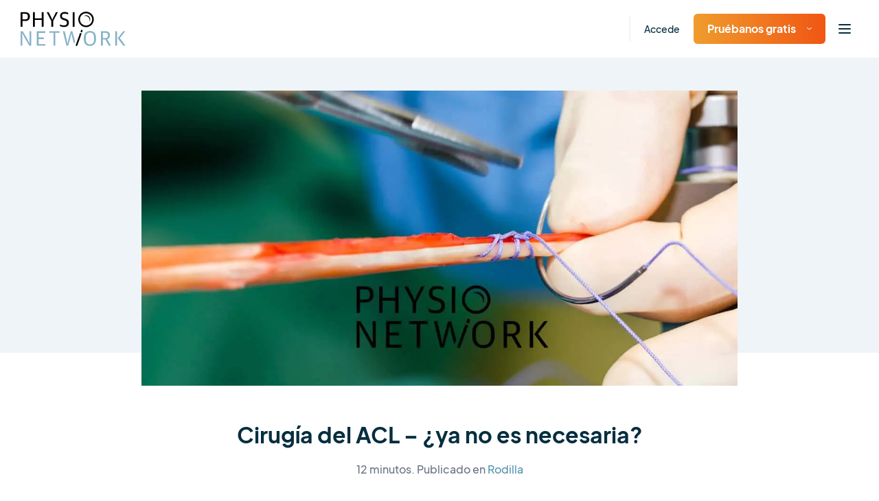

--- FILE ---
content_type: text/html; charset=UTF-8
request_url: https://www.physio-network.com/es/blog/cirugia-del-acl-ya-no-es-necesaria/
body_size: 25117
content:
<!doctype html>
<html lang="es" xmlns:og="http://opengraphprotocol.org/schema/" xmlns:fb="http://www.facebook.com/2008/fbml" prefix="og: https://ogp.me/ns#" class="no-js no-svg">

<head>
    <meta charset="UTF-8">
    <meta name="viewport" content="width=device-width, initial-scale=1">
    <meta name="ahrefs-site-verification" content="6da2f1a7cc235f0bc260da4b946a0e6916b4144760bf847ece046954bce3474b">
    <link href="https://fonts.googleapis.com/css2?family=Kalam:wght@400;700&display=swap" rel="stylesheet">
    <script type="text/javascript" src="//widget.trustpilot.com/bootstrap/v5/tp.widget.bootstrap.min.js" async></script>

    
            <script type="text/javascript" src="https://platform-api.sharethis.com/js/sharethis.js#property=6492e4cb91ef70001294d3df&product=inline-share-buttons&source=platform" async="async"></script>
    
    <link rel="preload" href="https://www.physio-network.com/es/wp-content/themes/physio/theme-v2/assets/fonts/EudoxusSans-Light.woff2" as="font" type="font/woff2" crossorigin="anonymous" />
    <link rel="preload" href="https://www.physio-network.com/es/wp-content/themes/physio/theme-v2/assets/fonts/EudoxusSans-Regular.woff2" as="font" type="font/woff2" crossorigin="anonymous" />
    <link rel="preload" href="https://www.physio-network.com/es/wp-content/themes/physio/theme-v2/assets/fonts/EudoxusSans-Medium.woff2" as="font" type="font/woff2" crossorigin="anonymous" />
    <link rel="preload" href="https://www.physio-network.com/es/wp-content/themes/physio/theme-v2/assets/fonts/EudoxusSans-Bold.woff2" as="font" type="font/woff2" crossorigin="anonymous" />
    <link rel="preload" href="https://www.physio-network.com/es/wp-content/themes/physio/theme-v2/assets/fonts/EudoxusSans-ExtraBold.woff2" as="font" type="font/woff2" crossorigin="anonymous" />

    
    <!-- anti-flicker snippet (recommended)  -->
    <style>
        .async-hide {
            opacity: 0 !important
        }
    </style>
            <script>
            (function(a, s, y, n, c, h, i, d, e) {
                s.className += ' ' + y;
                h.start = 1 * new Date;
                h.end = i = function() {
                    s.className = s.className.replace(RegExp(' ?' + y), '')
                };
                (a[n] = a[n] || []).hide = h;
                setTimeout(function() {
                    i();
                    h.end = null
                }, c);
                h.timeout = c;
            })(window, document.documentElement, 'async-hide', 'dataLayer', 4000, {
                'GTM-PS77SWX': true
            });
        </script>

        <!-- Google Tag Manager -->
        <script>
            (function(w, d, s, l, i) {
                w[l] = w[l] || [];
                w[l].push({
                    'gtm.start': new Date().getTime(),
                    event: 'gtm.js'
                });
                var f = d.getElementsByTagName(s)[0],
                    j = d.createElement(s),
                    dl = l != 'dataLayer' ? '&l=' + l : '';
                j.async = true;
                j.src =
                    'https://www.googletagmanager.com/gtm.js?id=' + i + dl;
                f.parentNode.insertBefore(j, f);
            })(window, document, 'script', 'dataLayer', 'GTM-PS77SWX');
        </script>
        <!-- End Google Tag Manager -->

                    <script>
                window.dataLayer = window.dataLayer || [];

                function gtag() {
                    dataLayer.push(arguments);
                }
                gtag("consent", "default", {
                    ad_storage: "denied",
                    ad_user_data: "denied",
                    ad_personalization: "denied",
                    analytics_storage: "denied",
                    functionality_storage: "denied",
                    personalization_storage: "denied",
                    security_storage: "granted",
                    wait_for_update: 2000,
                });
                gtag("set", "ads_data_redaction", true);
                gtag("set", "url_passthrough", true);
            </script>

            <!-- Start cookieyes banner -->
            <script id="cookieyes" type="text/javascript" src="https://cdn-cookieyes.com/client_data/03fe157f74415581103535f3/script.js"></script>
            <!-- End cookieyes banner -->
            
    <link rel="stylesheet" href="https://www.physio-network.com/es/wp-content/themes/physio/theme-v2/assets/css/magnific-popup.min.css"><link rel="stylesheet" href="https://www.physio-network.com/es/wp-content/themes/physio/theme-v2/assets/css/webui-popover.min.css"><link rel="stylesheet" href="https://www.physio-network.com/es/wp-content/themes/physio/theme-v2/assets/css/swiper-bundle.min.css"><link rel="stylesheet" href="https://www.physio-network.com/es/wp-content/themes/physio/theme-v2/assets/css/style.css?v=2.0.48"><script type="text/javascript">
    var PNV2 = {"ajaxurl":"https:\/\/www.physio-network.com\/es\/wp-admin\/admin-ajax.php","processing":"Procesando...","loading":"Cargando...","site_id":2};</script>	<style>img:is([sizes="auto" i], [sizes^="auto," i]) { contain-intrinsic-size: 3000px 1500px }</style>
	<link rel="icon" type="image/x-icon" href="https://www.physio-network.com/es/wp-content/themes/physio/theme-v2/assets/img/favicon/favicon.ico" /><link rel="apple-touch-icon" sizes="180x180" href="https://cdn.shortpixel.ai/spai2/q_lossy+ret_img+to_webp/www.physio-network.com/es/wp-content/themes/physio/theme-v2/assets/img/favicon/apple-touch-icon.png" data-spai-egr="1"><link rel="icon" type="image/png" sizes="32x32" href="https://cdn.shortpixel.ai/spai2/q_lossy+ret_img+to_webp/www.physio-network.com/es/wp-content/themes/physio/theme-v2/assets/img/favicon/favicon-32x32.png" data-spai-egr="1"><link rel="icon" type="image/png" sizes="16x16" href="https://cdn.shortpixel.ai/spai2/q_lossy+ret_img+to_webp/www.physio-network.com/es/wp-content/themes/physio/theme-v2/assets/img/favicon/favicon-16x16.png" data-spai-egr="1"><link rel="manifest" href="https://www.physio-network.com/es/wp-content/themes/physio/theme-v2/assets/img/favicon/site.webmanifest">
<!-- Optimización en motores de búsqueda por Rank Math PRO -  https://rankmath.com/ -->
<title>Cirugía del ACL – ¿ya no es necesaria? - Physio Network</title>
<meta name="description" content="La mejor manera de que los profesionales médicos respondan una pregunta específica como esta es a través de revisiones sistemáticas y metanálisis, donde se"/>
<meta name="robots" content="index, follow, max-snippet:-1, max-video-preview:-1, max-image-preview:large"/>
<link rel="canonical" href="https://www.physio-network.com/es/blog/cirugia-del-acl-ya-no-es-necesaria/" />
<meta property="og:locale" content="es_ES" />
<meta property="og:type" content="article" />
<meta property="og:title" content="Cirugía del ACL – ¿ya no es necesaria? - Physio Network" />
<meta property="og:description" content="La mejor manera de que los profesionales médicos respondan una pregunta específica como esta es a través de revisiones sistemáticas y metanálisis, donde se" />
<meta property="og:url" content="https://www.physio-network.com/es/blog/cirugia-del-acl-ya-no-es-necesaria/" />
<meta property="og:site_name" content="Physio Network" />
<meta property="article:section" content="Rodilla" />
<meta property="og:updated_time" content="2024-07-02T06:50:02+00:00" />
<meta property="og:image" content="https://www.physio-network.com/es/wp-content/uploads/sites/2/2019/12/ligament-reconstruction-surgery-641040798_1261x835-2.jpg" />
<meta property="og:image:secure_url" content="https://www.physio-network.com/es/wp-content/uploads/sites/2/2019/12/ligament-reconstruction-surgery-641040798_1261x835-2.jpg" />
<meta property="og:image:width" content="1258" />
<meta property="og:image:height" content="833" />
<meta property="og:image:alt" content="Cirugía del ACL – ¿ya no es necesaria?" />
<meta property="og:image:type" content="image/jpeg" />
<meta property="article:published_time" content="2019-12-26T19:49:35+00:00" />
<meta property="article:modified_time" content="2024-07-02T06:50:02+00:00" />
<meta name="twitter:card" content="summary_large_image" />
<meta name="twitter:title" content="Cirugía del ACL – ¿ya no es necesaria? - Physio Network" />
<meta name="twitter:description" content="La mejor manera de que los profesionales médicos respondan una pregunta específica como esta es a través de revisiones sistemáticas y metanálisis, donde se" />
<meta name="twitter:image" content="https://www.physio-network.com/es/wp-content/uploads/sites/2/2019/12/ligament-reconstruction-surgery-641040798_1261x835-2.jpg" />
<meta name="twitter:label1" content="Escrito por" />
<meta name="twitter:data1" content="kieranrichardson" />
<meta name="twitter:label2" content="Tiempo de lectura" />
<meta name="twitter:data2" content="10 minutos" />
<script type="application/ld+json" class="rank-math-schema-pro">{"@context":"https://schema.org","@graph":[{"@type":["Person","Organization"],"@id":"https://www.physio-network.com/es/#person","name":"Physio Network"},{"@type":"WebSite","@id":"https://www.physio-network.com/es/#website","url":"https://www.physio-network.com/es","name":"Physio Network","publisher":{"@id":"https://www.physio-network.com/es/#person"},"inLanguage":"es"},{"@type":"ImageObject","@id":"https://www.physio-network.com/es/wp-content/uploads/sites/2/2019/12/ligament-reconstruction-surgery-641040798_1261x835-2.jpg","url":"https://www.physio-network.com/es/wp-content/uploads/sites/2/2019/12/ligament-reconstruction-surgery-641040798_1261x835-2.jpg","width":"1258","height":"833","inLanguage":"es"},{"@type":"WebPage","@id":"https://www.physio-network.com/es/blog/cirugia-del-acl-ya-no-es-necesaria/#webpage","url":"https://www.physio-network.com/es/blog/cirugia-del-acl-ya-no-es-necesaria/","name":"Cirug\u00eda del ACL \u2013 \u00bfya no es necesaria? - Physio Network","datePublished":"2019-12-26T19:49:35+00:00","dateModified":"2024-07-02T06:50:02+00:00","isPartOf":{"@id":"https://www.physio-network.com/es/#website"},"primaryImageOfPage":{"@id":"https://www.physio-network.com/es/wp-content/uploads/sites/2/2019/12/ligament-reconstruction-surgery-641040798_1261x835-2.jpg"},"inLanguage":"es"},{"@type":"Person","@id":"https://www.physio-network.com/es/author/kieranrichardson/","name":"kieranrichardson","url":"https://www.physio-network.com/es/author/kieranrichardson/","image":{"@type":"ImageObject","@id":"https://secure.gravatar.com/avatar/2e692612ce369fb43bc56c3a8e3567df?s=96&amp;d=mm&amp;r=g","url":"https://secure.gravatar.com/avatar/2e692612ce369fb43bc56c3a8e3567df?s=96&amp;d=mm&amp;r=g","caption":"kieranrichardson","inLanguage":"es"}},{"@type":"BlogPosting","headline":"Cirug\u00eda del ACL \u2013 \u00bfya no es necesaria? - Physio Network","datePublished":"2019-12-26T19:49:35+00:00","dateModified":"2024-07-02T06:50:02+00:00","articleSection":"Rodilla","author":{"@id":"https://www.physio-network.com/es/author/kieranrichardson/","name":"kieranrichardson"},"publisher":{"@id":"https://www.physio-network.com/es/#person"},"description":"La mejor manera de que los profesionales m\u00e9dicos respondan una pregunta espec\u00edfica como esta es a trav\u00e9s de revisiones sistem\u00e1ticas y metan\u00e1lisis, donde se","name":"Cirug\u00eda del ACL \u2013 \u00bfya no es necesaria? - Physio Network","@id":"https://www.physio-network.com/es/blog/cirugia-del-acl-ya-no-es-necesaria/#richSnippet","isPartOf":{"@id":"https://www.physio-network.com/es/blog/cirugia-del-acl-ya-no-es-necesaria/#webpage"},"image":{"@id":"https://www.physio-network.com/es/wp-content/uploads/sites/2/2019/12/ligament-reconstruction-surgery-641040798_1261x835-2.jpg"},"inLanguage":"es","mainEntityOfPage":{"@id":"https://www.physio-network.com/es/blog/cirugia-del-acl-ya-no-es-necesaria/#webpage"}}]}</script>
<!-- /Plugin Rank Math WordPress SEO -->

<link rel="alternate" type="application/rss+xml" title="Physio Network &raquo; Comentario Cirugía del ACL – ¿ya no es necesaria? del feed" href="https://www.physio-network.com/es/blog/cirugia-del-acl-ya-no-es-necesaria/feed/" />
<link rel='stylesheet' id='wp-block-library-css' href='https://www.physio-network.com/es/wp-includes/css/dist/block-library/style.min.css?ver=16093bee29061349c687e9b1cc5e3b8e' type='text/css' media='all' />
<style id='classic-theme-styles-inline-css' type='text/css'>
/*! This file is auto-generated */
.wp-block-button__link{color:#fff;background-color:#32373c;border-radius:9999px;box-shadow:none;text-decoration:none;padding:calc(.667em + 2px) calc(1.333em + 2px);font-size:1.125em}.wp-block-file__button{background:#32373c;color:#fff;text-decoration:none}
</style>
<style id='global-styles-inline-css' type='text/css'>
:root{--wp--preset--aspect-ratio--square: 1;--wp--preset--aspect-ratio--4-3: 4/3;--wp--preset--aspect-ratio--3-4: 3/4;--wp--preset--aspect-ratio--3-2: 3/2;--wp--preset--aspect-ratio--2-3: 2/3;--wp--preset--aspect-ratio--16-9: 16/9;--wp--preset--aspect-ratio--9-16: 9/16;--wp--preset--color--black: #000000;--wp--preset--color--cyan-bluish-gray: #abb8c3;--wp--preset--color--white: #ffffff;--wp--preset--color--pale-pink: #f78da7;--wp--preset--color--vivid-red: #cf2e2e;--wp--preset--color--luminous-vivid-orange: #ff6900;--wp--preset--color--luminous-vivid-amber: #fcb900;--wp--preset--color--light-green-cyan: #7bdcb5;--wp--preset--color--vivid-green-cyan: #00d084;--wp--preset--color--pale-cyan-blue: #8ed1fc;--wp--preset--color--vivid-cyan-blue: #0693e3;--wp--preset--color--vivid-purple: #9b51e0;--wp--preset--gradient--vivid-cyan-blue-to-vivid-purple: linear-gradient(135deg,rgba(6,147,227,1) 0%,rgb(155,81,224) 100%);--wp--preset--gradient--light-green-cyan-to-vivid-green-cyan: linear-gradient(135deg,rgb(122,220,180) 0%,rgb(0,208,130) 100%);--wp--preset--gradient--luminous-vivid-amber-to-luminous-vivid-orange: linear-gradient(135deg,rgba(252,185,0,1) 0%,rgba(255,105,0,1) 100%);--wp--preset--gradient--luminous-vivid-orange-to-vivid-red: linear-gradient(135deg,rgba(255,105,0,1) 0%,rgb(207,46,46) 100%);--wp--preset--gradient--very-light-gray-to-cyan-bluish-gray: linear-gradient(135deg,rgb(238,238,238) 0%,rgb(169,184,195) 100%);--wp--preset--gradient--cool-to-warm-spectrum: linear-gradient(135deg,rgb(74,234,220) 0%,rgb(151,120,209) 20%,rgb(207,42,186) 40%,rgb(238,44,130) 60%,rgb(251,105,98) 80%,rgb(254,248,76) 100%);--wp--preset--gradient--blush-light-purple: linear-gradient(135deg,rgb(255,206,236) 0%,rgb(152,150,240) 100%);--wp--preset--gradient--blush-bordeaux: linear-gradient(135deg,rgb(254,205,165) 0%,rgb(254,45,45) 50%,rgb(107,0,62) 100%);--wp--preset--gradient--luminous-dusk: linear-gradient(135deg,rgb(255,203,112) 0%,rgb(199,81,192) 50%,rgb(65,88,208) 100%);--wp--preset--gradient--pale-ocean: linear-gradient(135deg,rgb(255,245,203) 0%,rgb(182,227,212) 50%,rgb(51,167,181) 100%);--wp--preset--gradient--electric-grass: linear-gradient(135deg,rgb(202,248,128) 0%,rgb(113,206,126) 100%);--wp--preset--gradient--midnight: linear-gradient(135deg,rgb(2,3,129) 0%,rgb(40,116,252) 100%);--wp--preset--font-size--small: 13px;--wp--preset--font-size--medium: 20px;--wp--preset--font-size--large: 36px;--wp--preset--font-size--x-large: 42px;--wp--preset--spacing--20: 0.44rem;--wp--preset--spacing--30: 0.67rem;--wp--preset--spacing--40: 1rem;--wp--preset--spacing--50: 1.5rem;--wp--preset--spacing--60: 2.25rem;--wp--preset--spacing--70: 3.38rem;--wp--preset--spacing--80: 5.06rem;--wp--preset--shadow--natural: 6px 6px 9px rgba(0, 0, 0, 0.2);--wp--preset--shadow--deep: 12px 12px 50px rgba(0, 0, 0, 0.4);--wp--preset--shadow--sharp: 6px 6px 0px rgba(0, 0, 0, 0.2);--wp--preset--shadow--outlined: 6px 6px 0px -3px rgba(255, 255, 255, 1), 6px 6px rgba(0, 0, 0, 1);--wp--preset--shadow--crisp: 6px 6px 0px rgba(0, 0, 0, 1);}:where(.is-layout-flex){gap: 0.5em;}:where(.is-layout-grid){gap: 0.5em;}body .is-layout-flex{display: flex;}.is-layout-flex{flex-wrap: wrap;align-items: center;}.is-layout-flex > :is(*, div){margin: 0;}body .is-layout-grid{display: grid;}.is-layout-grid > :is(*, div){margin: 0;}:where(.wp-block-columns.is-layout-flex){gap: 2em;}:where(.wp-block-columns.is-layout-grid){gap: 2em;}:where(.wp-block-post-template.is-layout-flex){gap: 1.25em;}:where(.wp-block-post-template.is-layout-grid){gap: 1.25em;}.has-black-color{color: var(--wp--preset--color--black) !important;}.has-cyan-bluish-gray-color{color: var(--wp--preset--color--cyan-bluish-gray) !important;}.has-white-color{color: var(--wp--preset--color--white) !important;}.has-pale-pink-color{color: var(--wp--preset--color--pale-pink) !important;}.has-vivid-red-color{color: var(--wp--preset--color--vivid-red) !important;}.has-luminous-vivid-orange-color{color: var(--wp--preset--color--luminous-vivid-orange) !important;}.has-luminous-vivid-amber-color{color: var(--wp--preset--color--luminous-vivid-amber) !important;}.has-light-green-cyan-color{color: var(--wp--preset--color--light-green-cyan) !important;}.has-vivid-green-cyan-color{color: var(--wp--preset--color--vivid-green-cyan) !important;}.has-pale-cyan-blue-color{color: var(--wp--preset--color--pale-cyan-blue) !important;}.has-vivid-cyan-blue-color{color: var(--wp--preset--color--vivid-cyan-blue) !important;}.has-vivid-purple-color{color: var(--wp--preset--color--vivid-purple) !important;}.has-black-background-color{background-color: var(--wp--preset--color--black) !important;}.has-cyan-bluish-gray-background-color{background-color: var(--wp--preset--color--cyan-bluish-gray) !important;}.has-white-background-color{background-color: var(--wp--preset--color--white) !important;}.has-pale-pink-background-color{background-color: var(--wp--preset--color--pale-pink) !important;}.has-vivid-red-background-color{background-color: var(--wp--preset--color--vivid-red) !important;}.has-luminous-vivid-orange-background-color{background-color: var(--wp--preset--color--luminous-vivid-orange) !important;}.has-luminous-vivid-amber-background-color{background-color: var(--wp--preset--color--luminous-vivid-amber) !important;}.has-light-green-cyan-background-color{background-color: var(--wp--preset--color--light-green-cyan) !important;}.has-vivid-green-cyan-background-color{background-color: var(--wp--preset--color--vivid-green-cyan) !important;}.has-pale-cyan-blue-background-color{background-color: var(--wp--preset--color--pale-cyan-blue) !important;}.has-vivid-cyan-blue-background-color{background-color: var(--wp--preset--color--vivid-cyan-blue) !important;}.has-vivid-purple-background-color{background-color: var(--wp--preset--color--vivid-purple) !important;}.has-black-border-color{border-color: var(--wp--preset--color--black) !important;}.has-cyan-bluish-gray-border-color{border-color: var(--wp--preset--color--cyan-bluish-gray) !important;}.has-white-border-color{border-color: var(--wp--preset--color--white) !important;}.has-pale-pink-border-color{border-color: var(--wp--preset--color--pale-pink) !important;}.has-vivid-red-border-color{border-color: var(--wp--preset--color--vivid-red) !important;}.has-luminous-vivid-orange-border-color{border-color: var(--wp--preset--color--luminous-vivid-orange) !important;}.has-luminous-vivid-amber-border-color{border-color: var(--wp--preset--color--luminous-vivid-amber) !important;}.has-light-green-cyan-border-color{border-color: var(--wp--preset--color--light-green-cyan) !important;}.has-vivid-green-cyan-border-color{border-color: var(--wp--preset--color--vivid-green-cyan) !important;}.has-pale-cyan-blue-border-color{border-color: var(--wp--preset--color--pale-cyan-blue) !important;}.has-vivid-cyan-blue-border-color{border-color: var(--wp--preset--color--vivid-cyan-blue) !important;}.has-vivid-purple-border-color{border-color: var(--wp--preset--color--vivid-purple) !important;}.has-vivid-cyan-blue-to-vivid-purple-gradient-background{background: var(--wp--preset--gradient--vivid-cyan-blue-to-vivid-purple) !important;}.has-light-green-cyan-to-vivid-green-cyan-gradient-background{background: var(--wp--preset--gradient--light-green-cyan-to-vivid-green-cyan) !important;}.has-luminous-vivid-amber-to-luminous-vivid-orange-gradient-background{background: var(--wp--preset--gradient--luminous-vivid-amber-to-luminous-vivid-orange) !important;}.has-luminous-vivid-orange-to-vivid-red-gradient-background{background: var(--wp--preset--gradient--luminous-vivid-orange-to-vivid-red) !important;}.has-very-light-gray-to-cyan-bluish-gray-gradient-background{background: var(--wp--preset--gradient--very-light-gray-to-cyan-bluish-gray) !important;}.has-cool-to-warm-spectrum-gradient-background{background: var(--wp--preset--gradient--cool-to-warm-spectrum) !important;}.has-blush-light-purple-gradient-background{background: var(--wp--preset--gradient--blush-light-purple) !important;}.has-blush-bordeaux-gradient-background{background: var(--wp--preset--gradient--blush-bordeaux) !important;}.has-luminous-dusk-gradient-background{background: var(--wp--preset--gradient--luminous-dusk) !important;}.has-pale-ocean-gradient-background{background: var(--wp--preset--gradient--pale-ocean) !important;}.has-electric-grass-gradient-background{background: var(--wp--preset--gradient--electric-grass) !important;}.has-midnight-gradient-background{background: var(--wp--preset--gradient--midnight) !important;}.has-small-font-size{font-size: var(--wp--preset--font-size--small) !important;}.has-medium-font-size{font-size: var(--wp--preset--font-size--medium) !important;}.has-large-font-size{font-size: var(--wp--preset--font-size--large) !important;}.has-x-large-font-size{font-size: var(--wp--preset--font-size--x-large) !important;}
:where(.wp-block-post-template.is-layout-flex){gap: 1.25em;}:where(.wp-block-post-template.is-layout-grid){gap: 1.25em;}
:where(.wp-block-columns.is-layout-flex){gap: 2em;}:where(.wp-block-columns.is-layout-grid){gap: 2em;}
:root :where(.wp-block-pullquote){font-size: 1.5em;line-height: 1.6;}
</style>
<link rel='stylesheet' id='contact-form-7-css' href='https://www.physio-network.com/es/wp-content/plugins/contact-form-7/includes/css/styles.css?ver=6.0.5' type='text/css' media='all' />
<script type="text/javascript" src="https://www.physio-network.com/es/wp-includes/js/jquery/jquery.min.js?ver=3.7.1" id="jquery-core-js"></script>
<script type="text/javascript" src="https://www.physio-network.com/es/wp-includes/js/jquery/jquery-migrate.min.js?ver=3.4.1" id="jquery-migrate-js"></script>
<link rel="https://api.w.org/" href="https://www.physio-network.com/es/wp-json/" /><link rel="alternate" title="JSON" type="application/json" href="https://www.physio-network.com/es/wp-json/wp/v2/posts/2191" /><link rel="EditURI" type="application/rsd+xml" title="RSD" href="https://www.physio-network.com/es/xmlrpc.php?rsd" />
<link rel='shortlink' href='https://www.physio-network.com/es/?p=2191' />
<script src="https://www.physio-network.com/es/wp-content/themes/physio/theme-v2/assets/js/alpine.min.js" defer></script><style type="text/css">.recentcomments a{display:inline !important;padding:0 !important;margin:0 !important;}</style>		<style type="text/css" id="wp-custom-css">
			p.aligncenter,i.aligncenter{
    text-align: center;
}
p.alignleft,i.alignleft{
    text-align: center;
}
img.aligncenter, img.alignleft{
    max-width: 500px;
    margin: 10px 0px;
    width: 100%;
}
.video-container {
position: relative;
padding-bottom: 56.25%;
padding-top: 30px; height: 0; overflow: hidden;
margin-bottom: 20px;
}
.video-container iframe,
.video-container object,
.video-container embed {
position: absolute;
top: 0;
left: 0;
width: 100%;
height: 100%;
}

.single-post table tr td {
    border: 1px solid #e4e4e4;
    padding: 10px;
	 white-space: pre-wrap; /* css-3 */
        white-space: -moz-pre-wrap; /* Mozilla, since 1999 */
        white-space: -pre-wrap; /* Opera 4-6 */
        white-space: -o-pre-wrap; /* Opera 7 */
        word-wrap: break-word; /* Internet Explorer 5.5+ */
}

.single-post table tr th {
    padding: 10px;
    background-color: #91cade;
    border: 1px solid #e4e4e4;
    color: white;
    font-weight: 400;
	 white-space: pre-wrap; /* css-3 */
        white-space: -moz-pre-wrap; /* Mozilla, since 1999 */
        white-space: -pre-wrap; /* Opera 4-6 */
        white-space: -o-pre-wrap; /* Opera 7 */
        word-wrap: break-word; /* Internet Explorer 5.5+ */
}

.single-post table {
    margin-bottom: 20px;
    display: block;
    overflow-x: auto;
    white-space: nowrap;
}		</style>
		
    
    
<link href="https://cdn.shortpixel.ai" rel="preconnect" crossorigin></head>

<body data-rsssl=1 class="post-template-default single single-post postid-2191 single-format-standard wp-embed-responsive has--not-active-account user-not-logged-in">

    <!-- Google Tag Manager (noscript) -->
    <noscript><iframe src="https://www.googletagmanager.com/ns.html?id=GTM-PS77SWX" height="0" width="0" style="display:none;visibility:hidden"></iframe></noscript>
    <!-- End Google Tag Manager (noscript) -->

    <div id="primary-content" class="font-eudoxus font-normal text-base text-blue-dark leading-normal antialiased overflow-x-hidden pt-[80px]">
    <header id="header" x-data="header()" x-init="init()" class="fixed py-3 xl:py-2 text-sm 2xl:text-base top-0 left-0 font-medium w-full z-40 bg-white shadow-header">
        <div class="container max-w-full px-[30px]">
            <div class="flex justify-between items-center">
                <nav class="w-full">
                    <div class="flex-1 flex items-center">
                        <div class="w-full xl:w-auto justify-between flex-shrink-0 flex items-center">
                                                            <a href="https://www.physio-network.com/es/" class="block my-1 flex-shrink-0 hover:opacity-80 ">
                                    <img src="https://cdn.shortpixel.ai/spai2/ret_img/www.physio-network.com/es/wp-content/themes/physio/theme-v2/assets/img/logo.svg" data-spai-egr="1" alt="Logo" height="50" width="153" data-spai-eager="true">
                                </a>
                                                                                        <div class="flex items-center xl:hidden">
                                    <ul class="flex space-x-5 items-center pl-4 xl:pl-10 mr-2">
                                                                                    <li class="hidden md:block border-l-2 border-light-blue pl-5 xl:pl-10 xl:ml-6 py-2"><a href="https://www.physio-network.com/es/login/" class="hover:text-blue-900">Accede</a>
                                            </li>
                                            <li class="hidden md:block">
                                                <div class="relative group text-left py-2">

                                                                                                            <button type="button" class="btn btn-primary pt-[10px] pb-[10px] group text-base"><span class="whitespace-nowrap">Pruébanos gratis</span><img src="[data-uri]" data-spai="1" alt="Icon" class="ml-4 transform group-hover:text-blue-900 group-hover:rotate-180" height="11" width="7"></button>
                                                        <div class="absolute top-full transition-all opacity-0 group-hover:opacity-100 duration-500 group-hover:-mt-0 invisible group-hover:visible -left-10 min-w-[218px] z-10">
                                                            <div class="dropdown-arrow w-4 h-4 -mb-2 shadow-gray-arrow bg-white mx-auto block transform rotate-45"></div>
                                                            <ul class="py-1 px-5 shadow-gray-100 rounded-2xl bg-white">
                                                                <li>
                                                                    <a href="https://www.physio-network.com/es/research-reviews/" class="py-4 flex items-center justify-between text-blue-dark hover:text-blue-900">
                                                                        Estudios de investigación                                                                        <svg width="20" height="14" viewBox="0 0 20 14" fill="none" xmlns="http://www.w3.org/2000/svg">
                                                                            <g clip-path="url(#clip0)">
                                                                                <path d="M19.6552 6.23L13.8621 0.350004C13.4483 -0.0699963 12.7586 -0.0699963 12.2759 0.350004C11.8621 0.770004 11.8621 1.54 12.2759 1.96L16.1379 5.88H1.10345C0.482759 5.88 0 6.37 0 7C0 7.63 0.482759 8.12 1.10345 8.12H16.2069L12.3448 12.04C11.931 12.46 11.931 13.16 12.3448 13.65C12.7586 14.07 13.4483 14.07 13.931 13.65L19.7241 7.77C20.1379 7.35 20.1379 6.65 19.6552 6.23Z" fill="currentColor" />
                                                                            </g>
                                                                            <defs>
                                                                                <clipPath id="clip0">
                                                                                    <rect width="20" height="14" fill="white" />
                                                                                </clipPath>
                                                                            </defs>
                                                                        </svg>
                                                                    </a>
                                                                </li>
                                                                                                                                    <li>
                                                                        <a href="https://www.physio-network.com/es/join-masterclass/" class="py-4 flex items-center justify-between text-blue-dark hover:text-blue-900">
                                                                            Clases magistrales                                                                            <svg width="20" height="14" viewBox="0 0 20 14" fill="none" xmlns="http://www.w3.org/2000/svg">
                                                                                <g clip-path="url(#clip1)">
                                                                                    <path d="M19.6552 6.23L13.8621 0.350004C13.4483 -0.0699963 12.7586 -0.0699963 12.2759 0.350004C11.8621 0.770004 11.8621 1.54 12.2759 1.96L16.1379 5.88H1.10345C0.482759 5.88 0 6.37 0 7C0 7.63 0.482759 8.12 1.10345 8.12H16.2069L12.3448 12.04C11.931 12.46 11.931 13.16 12.3448 13.65C12.7586 14.07 13.4483 14.07 13.931 13.65L19.7241 7.77C20.1379 7.35 20.1379 6.65 19.6552 6.23Z" fill="currentColor" />
                                                                                </g>
                                                                                <defs>
                                                                                    <clipPath id="clip1">
                                                                                        <rect width="20" height="14" fill="white" />
                                                                                    </clipPath>
                                                                                </defs>
                                                                            </svg>
                                                                        </a>
                                                                    </li>
                                                                                                                                                                                                    <li>
                                                                        <a href="https://www.physio-network.com/es/practicals/" class="py-4 flex items-center justify-between text-blue-dark hover:text-blue-900">
                                                                            Clases Prácticas                                                                            <svg width="20" height="14" viewBox="0 0 20 14" fill="none" xmlns="http://www.w3.org/2000/svg">
                                                                                <g clip-path="url(#clip1)">
                                                                                    <path d="M19.6552 6.23L13.8621 0.350004C13.4483 -0.0699963 12.7586 -0.0699963 12.2759 0.350004C11.8621 0.770004 11.8621 1.54 12.2759 1.96L16.1379 5.88H1.10345C0.482759 5.88 0 6.37 0 7C0 7.63 0.482759 8.12 1.10345 8.12H16.2069L12.3448 12.04C11.931 12.46 11.931 13.16 12.3448 13.65C12.7586 14.07 13.4483 14.07 13.931 13.65L19.7241 7.77C20.1379 7.35 20.1379 6.65 19.6552 6.23Z" fill="currentColor" />
                                                                                </g>
                                                                                <defs>
                                                                                    <clipPath id="clip1">
                                                                                        <rect width="20" height="14" fill="white" />
                                                                                    </clipPath>
                                                                                </defs>
                                                                            </svg>
                                                                        </a>
                                                                    </li>
                                                                
                                                                                                                            </ul>
                                                        </div>
                                                    
                                                </div>
                                            </li>
                                                                            </ul>
                                    <button @click.prevent="nav = true" x-show="! nav" class="inline-flex items-center justify-center p-2 rounded-md hover:text-blue-900">
                                        <svg class="block h-6 w-6" xmlns="http://www.w3.org/2000/svg" fill="none" viewBox="0 0 24 24" stroke="currentColor" aria-hidden="true">
                                            <path stroke-linecap="round" stroke-linejoin="round" stroke-width="2" d="M4 6h16M4 12h16M4 18h16" />
                                        </svg>
                                    </button>
                                    <button @click.prevent="nav = false" x-show="nav" class="rounded-md p-2 inline-flex items-center justify-center hover:text-blue-900">
                                        <svg class="block h-6 w-6" xmlns="http://www.w3.org/2000/svg" fill="none" viewBox="0 0 24 24" stroke="currentColor" aria-hidden="true">
                                            <path stroke-linecap="round" stroke-linejoin="round" stroke-width="2" d="M6 18L18 6M6 6l12 12" />
                                        </svg>
                                    </button>
                                </div>
                                                    </div>
                                                    <div class="hidden xl:block ml-6 xl:ml-0">
                                                                        <ul class="main-menu flex space-x-3 xl:space-x-5 2xl:space-x-8 xl:pl-16 items-center">

                                                                                            <li class="text-center hover:text-blue-900 relative py-4">
                                                    <a href="https://www.physio-network.com/es/research-reviews/">
                                                        Estudios de investigación                                                    </a>
                                                </li>
                                            
                                                                                            <li class="text-center hover:text-blue-900 relative py-4">
                                                    <a href="https://www.physio-network.com/es/join-masterclass/">
                                                        Clases magistrales                                                    </a>
                                                </li>
                                            
                                                                                            <li class="text-center hover:text-blue-900 relative py-4">
                                                    <a href="https://www.physio-network.com/es/practicals/" class="inline-flex items-center gap-2">
                                                        Clases Prácticas                                                    </a>
                                                </li>
                                            
                                            
                                            
                                            
                                            <li class="text-center hover:text-blue-900 relative py-4">
                                                <a href="https://www.physio-network.com/es/blog/">
                                                    Blogs                                                </a>
                                            </li>

                                            
                                        </ul>
                                                                </div>
                                            </div>
                </nav>
                <div class="hidden xl:flex items-center justify-end flex-shrink-0">
                                            <ul class="flex space-x-8 items-center pl-4 xl:pl-10">
                            <li class="">
                                <div class="relative group py-4 text-left">

                                                                            <a href="javascript:;" class="flex group items-center">
                                            <img src="[data-uri]" data-spai="1" alt="ES" width="30" height="30">
                                            <span class="ml-2 transform group-hover:text-blue-900 group-hover:rotate-180">
                                                <svg width="11" height="6" viewBox="0 0 11 6" fill="none" xmlns="http://www.w3.org/2000/svg">
                                                    <path d="M5.9 5.8L10.8 1.3C10.9 1.2 11 1 11 0.9C11 0.8 10.9 0.6 10.8 0.5L10.4 0.2C10.2 0 9.8 0 9.5 0.2L5.5 4L1.4 0.2C1.3 0.1 1.1 0 1 0C0.8 0 0.6 0.1 0.5 0.2L0.2 0.5C0.1 0.6 0 0.7 0 0.9C0 1.1 0.1 1.2 0.2 1.3L5.1 5.8C5.2 5.9 5.3 6 5.5 6C5.7 6 5.8 5.9 5.9 5.8Z" fill="currentColor" />
                                                </svg>
                                            </span>
                                        </a>
                                    

                                    <div class="absolute top-full transition-all opacity-0 group-hover:opacity-100 duration-500 group-hover:-mt-0 invisible group-hover:visible -left-14 min-w-[122px] z-10 css-lang-dd">
                                        <div class="dropdown-arrow w-4 h-4 -mb-2 shadow-gray-arrow bg-white mx-auto block transform rotate-45 relative left-3.5"></div>
                                        <ul class="py-1 px-5 shadow-gray-100 rounded-2xl bg-white">

                                                                                            <li><a href="https://www.physio-network.com" class="py-4 flex items-center hover:text-blue-900 "><img src="[data-uri]" data-spai="1" alt="EN" width="32" height="32"><span class="ml-3">EN</span></a></li>
                                                <li><a href="https://www.physio-network.com/fr" class="py-4 flex items-center hover:text-blue-900"><img src="[data-uri]" data-spai="1" alt="FR" width="32" height="32"><span class="ml-3">FR</span></a></li>
                                                <li><a href="https://www.physio-network.com/it" class="py-4 flex items-center hover:text-blue-900"><img src="[data-uri]" data-spai="1" alt="IT" width="32" height="32"><span class="ml-3">IT</span></a></li>
                                                <li><a href="https://www.physio-network.com/pt" class="py-4 flex items-center hover:text-blue-900"><img src="[data-uri]" data-spai="1" alt="PT" width="32" height="32"><span class="ml-3">PT</span></a></li>
                                                                                    </ul>
                                    </div>
                                </div>
                            </li>

                                                            <li class="border-l-2 border-light-blue pl-4 xl:pl-8 py-2">
                                    <a href="https://www.physio-network.com/es/login/" class="hover:text-blue-900">
                                        Accede                                    </a>
                                </li>
                                <li>
                                    <div class="relative group text-left py-2">

                                        
                                            <button type="button" class="btn btn-primary pt-[10px] pb-[10px] group text-base"><span class="whitespace-nowrap">Pruébanos gratis</span><img src="[data-uri]" data-spai="1" alt="Icon" class="ml-4 transform group-hover:text-blue-900 group-hover:rotate-180" width="11" height="7"></button>
                                            <div class="absolute top-full transition-all opacity-0 group-hover:opacity-100 duration-500 group-hover:-mt-0 invisible group-hover:visible -left-14 min-w-[218px] z-10">
                                                <div class="dropdown-arrow w-4 h-4 -mb-2 shadow-gray-arrow bg-white mx-auto block transform rotate-45 relative left-3.5"></div>
                                                <ul class="py-1 px-5 shadow-gray-100 rounded-2xl bg-white divide-y divide-blue-100">
                                                    <li>
                                                        <a href="https://www.physio-network.com/es/research-reviews/" class="py-4 flex items-center justify-between text-blue-dark hover:text-blue-900">
                                                            Estudios de investigación                                                            <svg width="20" height="14" viewBox="0 0 20 14" fill="none" xmlns="http://www.w3.org/2000/svg">
                                                                <g clip-path="url(#clip0)">
                                                                    <path d="M19.6552 6.23L13.8621 0.350004C13.4483 -0.0699963 12.7586 -0.0699963 12.2759 0.350004C11.8621 0.770004 11.8621 1.54 12.2759 1.96L16.1379 5.88H1.10345C0.482759 5.88 0 6.37 0 7C0 7.63 0.482759 8.12 1.10345 8.12H16.2069L12.3448 12.04C11.931 12.46 11.931 13.16 12.3448 13.65C12.7586 14.07 13.4483 14.07 13.931 13.65L19.7241 7.77C20.1379 7.35 20.1379 6.65 19.6552 6.23Z" fill="currentColor" />
                                                                </g>
                                                                <defs>
                                                                    <clipPath id="clip0">
                                                                        <rect width="20" height="14" fill="white" />
                                                                    </clipPath>
                                                                </defs>
                                                            </svg>
                                                        </a>
                                                    </li>
                                                                                                            <li>
                                                            <a href="https://www.physio-network.com/es/join-masterclass/" class="py-4 flex items-center justify-between text-blue-dark hover:text-blue-900">
                                                                Clases magistrales                                                                <svg width="20" height="14" viewBox="0 0 20 14" fill="none" xmlns="http://www.w3.org/2000/svg">
                                                                    <g clip-path="url(#clip1)">
                                                                        <path d="M19.6552 6.23L13.8621 0.350004C13.4483 -0.0699963 12.7586 -0.0699963 12.2759 0.350004C11.8621 0.770004 11.8621 1.54 12.2759 1.96L16.1379 5.88H1.10345C0.482759 5.88 0 6.37 0 7C0 7.63 0.482759 8.12 1.10345 8.12H16.2069L12.3448 12.04C11.931 12.46 11.931 13.16 12.3448 13.65C12.7586 14.07 13.4483 14.07 13.931 13.65L19.7241 7.77C20.1379 7.35 20.1379 6.65 19.6552 6.23Z" fill="currentColor" />
                                                                    </g>
                                                                    <defs>
                                                                        <clipPath id="clip1">
                                                                            <rect width="20" height="14" fill="white" />
                                                                        </clipPath>
                                                                    </defs>
                                                                </svg>
                                                            </a>
                                                        </li>
                                                                                                                                                                <li>
                                                            <a href="https://www.physio-network.com/es/practicals/" class="py-4 flex items-center justify-between text-blue-dark hover:text-blue-900">
                                                                Clases Prácticas                                                                <svg width="20" height="14" viewBox="0 0 20 14" fill="none" xmlns="http://www.w3.org/2000/svg">
                                                                    <g clip-path="url(#clip2)">
                                                                        <path d="M19.6552 6.23L13.8621 0.350004C13.4483 -0.0699963 12.7586 -0.0699963 12.2759 0.350004C11.8621 0.770004 11.8621 1.54 12.2759 1.96L16.1379 5.88H1.10345C0.482759 5.88 0 6.37 0 7C0 7.63 0.482759 8.12 1.10345 8.12H16.2069L12.3448 12.04C11.931 12.46 11.931 13.16 12.3448 13.65C12.7586 14.07 13.4483 14.07 13.931 13.65L19.7241 7.77C20.1379 7.35 20.1379 6.65 19.6552 6.23Z" fill="currentColor" />
                                                                    </g>
                                                                    <defs>
                                                                        <clipPath id="clip2">
                                                                            <rect width="20" height="14" fill="white" />
                                                                        </clipPath>
                                                                    </defs>
                                                                </svg>
                                                            </a>
                                                        </li>
                                                                                                                                                        </ul>
                                            </div>
                                                                            </div>
                                </li>
                                                    </ul>
                                    </div>
            </div>
            <div :class="{ hidden: ! nav }" class="mobile-menu-wrap absolute top-[80px] md:top-[84px] inset-x-0 transition transform origin-top-right hidden z-10">
                <div class="border-t border-light-blue bg-white divide-y-2 divide-gray-50">
                    <div class="pt-5 pb-6">
                        <div class="container max-w-full px-[30px]">
                            <div class="h-full overflow-y-auto" style="max-height: calc(100vh - 130px);">
                                <nav class="grid">

                                                                            <ul class="main-menu items-center">

                                                                                            <li class="hover:text-blue-900 mb-2"><a href="https://www.physio-network.com/es/research-reviews/" class="py-2 flex items-center">Estudios de investigación</a></li>
                                            
                                                                                            <li class="hover:text-blue-900 mb-2"><a href="https://www.physio-network.com/es/join-masterclass/" class="py-2 flex items-center">Clases magistrales</a></li>
                                            
                                                                                            <li class="hover:text-blue-900 mb-2">
                                                    <a href="https://www.physio-network.com/es/practicals/" class="py-2 flex items-center gap-2">
                                                        Clases Prácticas                                                    </a>
                                                </li>
                                            
                                            
                                            
                                            
                                            <li class="hover:text-blue-900 mb-2"><a href="https://www.physio-network.com/es/blog/" class="py-2 flex items-center">Blogs</a></li>

                                            
                                            <li x-data="{ open: false }" class="hover:text-blue-900 mb-2 group hidden md:block">
                                                                                                    <a href="javascript:;" class="flex group items-center py-2" @click.prevent="open = ! open">
                                                        <img src="[data-uri]" data-spai="1" alt="ES" width="30" height="30">
                                                        <span class="ml-2 mt-1 transform" :class="{ 'rotate-180': open, 'text-blue-900': open }">
                                                            <svg width="11" height="6" viewBox="0 0 11 6" fill="none" xmlns="http://www.w3.org/2000/svg">
                                                                <path d="M5.9 5.8L10.8 1.3C10.9 1.2 11 1 11 0.9C11 0.8 10.9 0.6 10.8 0.5L10.4 0.2C10.2 0 9.8 0 9.5 0.2L5.5 4L1.4 0.2C1.3 0.1 1.1 0 1 0C0.8 0 0.6 0.1 0.5 0.2L0.2 0.5C0.1 0.6 0 0.7 0 0.9C0 1.1 0.1 1.2 0.2 1.3L5.1 5.8C5.2 5.9 5.3 6 5.5 6C5.7 6 5.8 5.9 5.9 5.8Z" fill="currentColor" />
                                                            </svg>
                                                        </span>
                                                    </a>
                                                
                                                <ul class="pt-5 pl-5" :class="{ hidden: ! open }">
                                                                                                            <li class="mb-4"><a href="https://www.physio-network.com" class="flex items-center text-blue-dark"><img src="[data-uri]" data-spai="1" alt="UK" width="32" height="32"><span class="ml-3">EN</span></a></li>
                                                        <li class="mb-4"><a href="https://www.physio-network.com/fr" class="flex items-center text-blue-dark"><img src="[data-uri]" data-spai="1" alt="FR" width="32" height="32"><span class="ml-3">FR</span></a></li>
                                                        <li class="mb-4"><a href="https://www.physio-network.com/it" class="flex items-center text-blue-dark"><img src="[data-uri]" data-spai="1" alt="IT" width="32" height="32"><span class="ml-3">IT</span></a></li>
                                                        <li><a href="https://www.physio-network.com/pt" class="flex items-center text-blue-dark"><img src="[data-uri]" data-spai="1" alt="PT" width="32" height="32"><span class="ml-3">PT</span></a></li>
                                                                                                    </ul>
                                            </li>
                                        </ul>
                                    
                                    <ul class="md:hidden gap-3 items-center">
                                                                                    <li class="mb-2">
                                                <a href="https://www.physio-network.com/es/login/" class="text-blue-dark hover:text-blue-900 py-2 flex items-center">
                                                    Accede                                                </a>
                                            </li>

                                            <li class="mb-2">
                                                <div x-data="{ open: false }" class="relative group text-left mt-3">

                                                                                                            <button @click.prevent="open = ! open" type="button" class="btn btn-primary pt-[10px] pb-[10px] group text-base">
                                                            <span class="whitespace-nowrap">Pruébanos gratis                                                            </span>
                                                            <img src="[data-uri]" data-spai="1" alt="Icon" :class="{ 'rotate-180': open, 'text-blue-900': open }" class="ml-4 transform">

                                                        </button>
                                                        <div :class="{ hidden: ! open }" class="relative">
                                                            <ul class="py-1">
                                                                <li>
                                                                    <a href="https://www.physio-network.com/es/research-reviews/" class="py-4 flex items-center justify-between text-blue-dark hover:text-blue-900">
                                                                        Estudios de investigación                                                                        <svg width="20" height="14" viewBox="0 0 20 14" fill="none" xmlns="http://www.w3.org/2000/svg">
                                                                            <g clip-path="url(#clip0)">
                                                                                <path d="M19.6552 6.23L13.8621 0.350004C13.4483 -0.0699963 12.7586 -0.0699963 12.2759 0.350004C11.8621 0.770004 11.8621 1.54 12.2759 1.96L16.1379 5.88H1.10345C0.482759 5.88 0 6.37 0 7C0 7.63 0.482759 8.12 1.10345 8.12H16.2069L12.3448 12.04C11.931 12.46 11.931 13.16 12.3448 13.65C12.7586 14.07 13.4483 14.07 13.931 13.65L19.7241 7.77C20.1379 7.35 20.1379 6.65 19.6552 6.23Z" fill="currentColor" />
                                                                            </g>
                                                                            <defs>
                                                                                <clipPath id="clip0">
                                                                                    <rect width="20" height="14" fill="white" />
                                                                                </clipPath>
                                                                            </defs>
                                                                        </svg>
                                                                    </a>
                                                                </li>
                                                                                                                                    <li>
                                                                        <a href="https://www.physio-network.com/es/join-masterclass/" class="py-4 flex items-center justify-between text-blue-dark hover:text-blue-900">
                                                                            Clases magistrales                                                                            <svg width="20" height="14" viewBox="0 0 20 14" fill="none" xmlns="http://www.w3.org/2000/svg">
                                                                                <g clip-path="url(#clip1)">
                                                                                    <path d="M19.6552 6.23L13.8621 0.350004C13.4483 -0.0699963 12.7586 -0.0699963 12.2759 0.350004C11.8621 0.770004 11.8621 1.54 12.2759 1.96L16.1379 5.88H1.10345C0.482759 5.88 0 6.37 0 7C0 7.63 0.482759 8.12 1.10345 8.12H16.2069L12.3448 12.04C11.931 12.46 11.931 13.16 12.3448 13.65C12.7586 14.07 13.4483 14.07 13.931 13.65L19.7241 7.77C20.1379 7.35 20.1379 6.65 19.6552 6.23Z" fill="currentColor" />
                                                                                </g>
                                                                                <defs>
                                                                                    <clipPath id="clip1">
                                                                                        <rect width="20" height="14" fill="white" />
                                                                                    </clipPath>
                                                                                </defs>
                                                                            </svg>
                                                                        </a>
                                                                    </li>
                                                                                                                                                                                                    <li>
                                                                        <a href="https://www.physio-network.com/es/practicals/" class="py-4 flex items-center justify-between text-blue-dark hover:text-blue-900">
                                                                            Clases Prácticas                                                                            <svg width="20" height="14" viewBox="0 0 20 14" fill="none" xmlns="http://www.w3.org/2000/svg">
                                                                                <g clip-path="url(#clip1121)">
                                                                                    <path d="M19.6552 6.23L13.8621 0.350004C13.4483 -0.0699963 12.7586 -0.0699963 12.2759 0.350004C11.8621 0.770004 11.8621 1.54 12.2759 1.96L16.1379 5.88H1.10345C0.482759 5.88 0 6.37 0 7C0 7.63 0.482759 8.12 1.10345 8.12H16.2069L12.3448 12.04C11.931 12.46 11.931 13.16 12.3448 13.65C12.7586 14.07 13.4483 14.07 13.931 13.65L19.7241 7.77C20.1379 7.35 20.1379 6.65 19.6552 6.23Z" fill="currentColor" />
                                                                                </g>
                                                                                <defs>
                                                                                    <clipPath id="clip1121">
                                                                                        <rect width="20" height="14" fill="white" />
                                                                                    </clipPath>
                                                                                </defs>
                                                                            </svg>
                                                                        </a>
                                                                    </li>
                                                                                                                                                                                            </ul>
                                                        </div>
                                                    
                                                </div>
                                            </li>
                                                                                <li x-data="{ open: false }" class="hover:text-blue-900 mb-2 group md:hidden">
                                                                                            <a href="javascript:;" class="flex group items-center py-2" @click.prevent="open = ! open">
                                                    <img src="[data-uri]" data-spai="1" alt="ES" width="30" height="30">
                                                    <span class="ml-2 mt-1 text-blue-dark transform" :class="{ 'rotate-180': open, 'text-blue-900': open }">
                                                        <svg width="11" height="6" viewBox="0 0 11 6" fill="none" xmlns="http://www.w3.org/2000/svg">
                                                            <path d="M5.9 5.8L10.8 1.3C10.9 1.2 11 1 11 0.9C11 0.8 10.9 0.6 10.8 0.5L10.4 0.2C10.2 0 9.8 0 9.5 0.2L5.5 4L1.4 0.2C1.3 0.1 1.1 0 1 0C0.8 0 0.6 0.1 0.5 0.2L0.2 0.5C0.1 0.6 0 0.7 0 0.9C0 1.1 0.1 1.2 0.2 1.3L5.1 5.8C5.2 5.9 5.3 6 5.5 6C5.7 6 5.8 5.9 5.9 5.8Z" fill="currentColor" />
                                                        </svg>
                                                    </span>
                                                </a>
                                            
                                            <ul class="pt-5 pl-5" :class="{ hidden: ! open }">
                                                                                                    <li class="mb-4"><a href="https://www.physio-network.com" class="flex items-center text-blue-dark"><img src="[data-uri]" data-spai="1" alt="UK" width="32" height="32"><span class="ml-3">EN</span></a></li>
                                                    <li class="mb-4"><a href="https://www.physio-network.com/fr" class="flex items-center text-blue-dark"><img src="[data-uri]" data-spai="1" alt="FR" width="32" height="32"><span class="ml-3">FR</span></a></li>
                                                    <li class="mb-4"><a href="https://www.physio-network.com/it" class="flex items-center text-blue-dark"><img src="[data-uri]" data-spai="1" alt="IT" width="32" height="32"><span class="ml-3">IT</span></a></li>
                                                    <li><a href="https://www.physio-network.com/pt" class="flex items-center text-blue-dark"><img src="[data-uri]" data-spai="1" alt="PT" width="32" height="32"><span class="ml-3">PT</span></a></li>
                                                                                            </ul>
                                        </li>
                                    </ul>
                                </nav>
                            </div>
                        </div>
                    </div>
                </div>
            </div>
        </div>

        <script type="text/javascript">
            let header = () => {
                return {
                    nav: false,
                    lang_dropdown: false,
                    init() {},

                    toggle_language_dropdown() {
                        if (this.lang_dropdown) {
                            jQuery(this.$refs.language_dd).css({
                                'opacity': 0,
                                'visibility': 'hidden'
                            });
                            this.lang_dropdown = false;
                        } else {
                            jQuery(this.$refs.language_dd).css({
                                'opacity': 1,
                                'visibility': 'visible'
                            });
                            this.lang_dropdown = true;
                        }
                    },

                    close_language_dropdown() {
                        jQuery(this.$refs.language_dd).css({
                            'opacity': 0,
                            'visibility': 'hidden'
                        });
                        this.lang_dropdown = false;
                    },
                }
            };
        </script>
    </header>
    <div x-data="page()" x-init="init()">
    <style>
        #header {
            box-shadow: none;
        }
    </style>

        <div class="fixed h-[0.275rem] w-full z-5 js-progress-bar">
                <div class="progress-bar w-0 h-[0.275rem] bg-blue-900 transition-all duration-300"></div>
            </div>
    
    
            <section class="bg-light-blue mb-24">
            <div class="container max-w-[900px]">
                <div class="bg-center bg-no-repeat bg-cover relative top-12 h-64 sm:h-[430px]" style="background-image: url(https://cdn.shortpixel.ai/spai2/w_1920+q_lossy+ret_img+to_webp/www.physio-network.com/es/wp-content/uploads/sites/2/2019/12/ligament-reconstruction-surgery-641040798_1261x835-2.jpg)"></div>
            </div>
        </section>
    
    <section class="mb-6 ">
        <div class="container max-w-[900px] mx-auto">

            <h1 class="text-[32px] leading-[46px] font-bold text-center mb-4">Cirugía del ACL – ¿ya no es necesaria?</h1>

            <div class="text-base font-medium text-gray text-center mb-8">
                <span>12 minutos.</span>
                <span>
                    Publicado en&nbsp;<a href="https://www.physio-network.com/es/category/rodilla/" class="text-blue-900 transitions hover:text-gray">Rodilla</a>                </span>
            </div>

                            <div class="flex items-center justify-center space-x-4">
                    <div class="w-[60px] h-[60px] bg-center bg-no-repeat bg-cover rounded-full" style="background-image: url(https://cdn.shortpixel.ai/spai2/w_1920+q_lossy+ret_img+to_webp/www.physio-network.com/es/wp-content/profile-pics/Kieran-pic.jpg);">
                    </div>
                    <div class="flex items-center">
                        <span class="text-gray text-base font-medium md:leading-[26px]">
                            Escrito por Dr Kieran Richardson                        </span>
                        <a href="javascript:" data-mfp-src="https://www.physio-network.com/es/wp-admin/admin-ajax.php?action=pnv2_post_author_popup&author_id=4041" class="ml-3 hover:opacity-70">
                            <img src="[data-uri]" data-spai="1" alt="info">
                        </a>
                    </div>
                </div>
            
                    </div>
    </section>

    <section class="pt-4 pb-8">
        <div class="container max-w-[900px]">
            <div class="prose prose-blog-post text-base sm:text-lg">
                <h4>¿Qué evidencia hay para informar nuestra decisión sobre si los pacientes deben someterse a un tratamiento quirúrgico o no quirúrgico después de una rotura del ACL?</h4>
<p>La mejor manera de que los profesionales médicos respondan una pregunta específica como esta es a través de revisiones sistemáticas y metanálisis, donde se evalúa el estándar más alto de evidencia empírica de los efectos de las intervenciones quirúrgicas (Travers et al 2019). Las revisiones recientes de la literatura han encontrado resultados similares en grupos quirúrgicos y no quirúrgicos con respecto al dolor, los síntomas, la función, el retorno a los niveles deportivos previos, la calidad de vida, las tasas posteriores de rotura meniscal y cirugía, y la prevalencia de osteoartritis de rodilla (OA) (Smith et al 2014, Delincé y Ghafil 2012, Monk et al 2016).</p>
<p>Sabemos que los ensayos controlados aleatorizados (RCT) son el diseño de estudio óptimo para las presentaciones de lesiones y dolor musculoesquelético cuando se examina la efectividad de la terapia con ejercicios para procedimientos quirúrgicos no necesarios. Idealmente, cuando se evalúan las intervenciones, también se debe utilizar un grupo quirúrgico con placebo, hoy en día se ha demostrado que las operaciones electivas comunes para la rodilla, el hombro y el codo no son mejores que el placebo (Sihvonen et al 2013, Beard et al.2018, Kroslak y Murrell 2018). Esto aún no se demostrado en la lesión del ACL, por lo tanto, los profesionales médicos están siendo desafiados a ser escépticos, pensar críticamente y analizar la necesidad de cualquier cirugía opcional que aún no se haya probado en un ensayo controlado con placebo (Zadro et al 2019).</p>
<p>Es casi incomprensible que una revisión reciente realizada por Kay et al 2017 revelara que solo 1 de 412 RCT sobre el ACL compararan realmente la reconstrucción del ACL (ACLR) con la rehabilitación estructurada para la lesión aguda del ACL. Esencialmente el resto de estudios compararon únicamente varias cirugías de ACL y tipos de injerto entre sí (Culvenor y Barton 2018). Este único RCT, el famoso ensayo KANON (Ligamento Cruzado Anterior de Rodilla, Tratamiento Quirúrgico versus Tratamiento No Quirúrgico) realizado por Frobell et al. (2013), recomendó que sus “resultados deberían alentar a los médicos y pacientes adultos jóvenes activos a considerar la rehabilitación como una opción de tratamiento primaria después de un desgarro agudo del ACL.” Teniendo en cuenta las tendencias culturales en la sociedad occidental hasta este punto de la historia – ¡es realmente es un pensamiento liberador, esperanzador y revolucionario!</p>
<p><a class="js-single-image-lightbox" href="https://www.physio-network.com/es/wp-content/uploads/sites/2/2019/12/CirugiaACL1.jpeg"><img decoding="async" src="[data-uri]" data-spai="1" alt="image" /></a></p>
<h4>¿Por qué crees que tantos fisioterapeutas y atletas creen que la cirugía es necesaria después de una ruptura del ACL?</h4>
<p>¡Esta es la gran pregunta! Para mí, tres factores críticos de esta ideología son las creencias en torno al ligamento en sí, nuestros modelos de atención médica actuales y los principales medios de comunicación.</p>
<p>Nuestra comprensión de los desgarros del ACL ha cambiado de ‘la función anatómica del ACL es hacer X, Y, y Z, así que tratemos de replicarlo quirúrgicamente’, a ‘¿Qué muestran los estudios mejor diseñados que comparan los 2 grupos que intentan reconstruir el ligamento y recibir rehabilitación, en comparación a solo realizar un tratamiento de fisioterapia y hacer ejercicio?’ Entonces, en nuestros esfuerzos por ‘re-crear’ un ligamento, una industria de miles de millones de dólares al año en todo el mundo ha florecido y los estudios del mejor rigor metodológico están desafiando lo que solíamos creer.</p>
<p>Previamente teorizamos que la ACLR previno la OA y el daño meniscal adicional en comparación con el fortalecimiento funcional individualizado; ahora nos damos cuenta de que esta es una idea errónea que no cuenta con el respaldo de la ciencia de alta calidad, con sugerencia de que ahora la ACLR podría de hecho aumentar el riesgo de OA</p>
<p>(Nordenvall et al 2014, Culvenor et al 2019, Filbay 2019). Los estudios también muestran ahora que, si se deja, el ACL puede sanar (Ihara et al 1994, Fujimoto et al 2002, Costa-Paz et al 2012) a pesar de la creencia previa de que esto era imposible debido a la falta de formación de coágulos sanguíneos.</p>
<p>Al menos en Australia, donde tenemos las tasas más altas de reconstrucción en el mundo (Zbrojkiewicz, Vertullo y Grayson 2018), todos nuestros modelos de atención médica públicos y privados están organizados para acelerar y financiar la resonancia magnética temprana, la opinión quirúrgica temprana y la cirugía temprana. La fisioterapia y el ejercicio como ‘tratamiento y control’ de los desgarros del ACL actualmente no se anuncian, financian o recomiendan de manera rutinaria a través de sistemas gubernamentales o compañías de seguros privados, por lo que tanto los profesionales médicos como los pacientes simplemente desconocen la calidad de la investigación para la intervención conservadora que pueden recibir.</p>
<p>Existe una visión generalizada en los medios de comunicación de alarmismo y devastación cuando un jugador se lesiona la rodilla en el campo de juego, mientras los comentaristas a menudo ‘temen’ lo peor. La emoción continua cuando se asume que el atleta ha lesionado su ACL, requerirá cirugía y necesitará retirarse de 9 a 12 meses– esta es una falsa narrativa que debemos reemplazar con una explicación racional de los datos más sustantivos y alentar a profesionales (y a la población en general) que muchos jugadores pueden rendir a nivel profesional sin la necesidad de cirugía invasiva.</p>
<p><a class="js-single-image-lightbox" href="https://www.physio-network.com/es/wp-content/uploads/sites/2/2019/12/CirugiaACL2.jpeg"><img decoding="async" src="[data-uri]" data-spai="1" alt="image" /></a></p>
<h4>¿Cuál sugiere la investigación que es el mejor programa de tratamiento después de una ruptura del ACL?</h4>
<p>Dada la falta de estudios de alta calidad que muestren un beneficio adicional de la reconstrucción a la fisioterapia y los ejercicios, los autores ahora destacan la “comprensión emergente de que los atletas pueden recibir un tratamiento excesivo con la cirugía de ACLR, pero no recibir tratamiento suficiente en lo que respecta a la rehabilitación” (Grindem, Arundale y Ardern 2018 ), por lo tanto, se requiere un cambio cultural desde la cirugía temprana hacia el tratamiento no quirúrgico, con aplicación de la cirugía “según sea necesario” (Zadro y Pappas 2018).</p>
<p>Un análisis posterior del ensayo KANON de Filbay et al (2017) mostró que los pacientes que recibieron una ACLR temprana tuvieron un peor pronóstico en múltiples dominios en comparación con los grupos de tratamiento no quirúrgicos y quirúrgicos tardíos, sufriendo un ‘segundo trauma’ debido a la perforación quirúrgica a través de estructuras articulares, un período de inflamación articular prolongada y una alteración del manejo de la carga (Bowes et al 2019, Larsson et al 2017).</p>
<p>Necesitamos tomarnos nuestro tiempo para educar a cualquier paciente después de una lesión del ACL sobre dicha evidencia a través de un proceso de toma de decisiones compartidas, subrayando el concepto de compromiso y adhesión a la rehabilitación gradual e integral, con ejercicios de prevención que se mantienen después del retorno al deporte. Necesitamos confrontar cualquier creencia de que una ACLR es una &#8216;solución rápida&#8217; (Zadro y Pappas 2018), enfatizar los muchos beneficios de emprender la rehabilitación inmediata durante al menos 3 a 6 meses. La conclusión es que, para muchos pacientes activos, el tratamiento no quirúrgico continúa como una solución permanente y de por vida.</p>
<h4>¿Cómo debe ser el proceso de rehabilitación para alguien que se somete a un tratamiento no quirúrgico? ¿Es similar a la rehabilitación posterior a la reconstrucción del ACL?</h4>
<p>El proceso de rehabilitación es realmente muy similar, sin embargo, se espera que los plazos sean más rápidos, dado que no hay necesidad de hacer un seguimiento de la recuperación de una cirugía o de un injerto. Las pruebas de estabilidad estáticas sin peso para la propiocepción, como el cambio de pivote o Lachman, son menos relevantes, ya que ahora se sabe que existe una pobre correlación entre ellas y la estabilidad funcional (Snyder-Mackler et al 1997, Hurd et al 2009)</p>
<p>Me gusta usar cuestionarios como el IKDC y KOOS (Collins et al 2011, van Meer 2013) para la evaluación inicial de la función de la rodilla de los pacientes, y el formulario abreviado del Cuestionario de Detección del Dolor musculoesquelético Örebro/Örebro Musculoskeletal Pain Screening Questionnaire (Linton et al 2011) para detectar el riesgo psicológico o la Escala de Tampa de Kinesiophobia (Miller et al 1991) para analizar la presencia de evitación del miedo.</p>
<p>Es importante describir al paciente las etapas esperadas del programa y los criterios de progresión, idealmente en un plan de tratamiento verbal y escrito. El tratamiento inicialmente implica reducir el dolor y el derrame, al tiempo que mejora los patrones del ROM, fuerza muscular, función y movimiento.</p>
<p>La etapa final de fisioterapia para volver al deporte incluye el rendimiento deportivo (por ejemplo, aceleración, agilidad, coordinación, equilibrio, resistencia y habilidades específicas del deporte) y la evaluación de la preparación psicológica (Filbay y Grindem 2019). Después del regreso exitoso al juego, las sesiones de seguimiento de ‘refuerzo’ se pueden programar periódicamente para asegurar el cumplimiento continuo de los ejercicios preventivos (Skou et al 2018, Fleig et al 2013, Nessler et al 2017). ¡También animo a los pacientes a compartir sus historias de éxito con amigos, familiares, colegas y conexiones en redes sociales, para que la población en general pueda beneficiarse de estos mensajes positivos!</p>
<p><a class="js-single-image-lightbox" href="https://www.physio-network.com/es/wp-content/uploads/sites/2/2019/12/CirugiaACL3.jpeg"><img decoding="async" src="[data-uri]" data-spai="1" alt="image" /></a></p>
<h4>¿Puede volver a practicar deportes dinámicos sin cirugía? ¿Algún estudio de casos bueno en atletas de élite?</h4>
<p>Absolutamente. Es importante que los lectores sepan que es una falacia basada en la teoría biológicamente plausible de que no se puede volver a pivotar dinámicamente con una rodilla con déficit del ACL – hay muchos documentos revisados por otros expertos que muestran que regresar a este tipo de deportes es posible y seguro para muchos pacientes (Meuffels et al 2009, Grindem et al 2012, Kovalak et al 2018). De hecho, no hay un solo estudio, a nivel grupal, que demuestre que no se puede volver a practicar deportes con movimientos de rotación sin un ACL. A través de un fortalecimiento intenso, el control neuromuscular, el equilibrio y el entrenamiento deportivo específico, su sistema musculoesquelético puede estar más que adecuado para compensar la laxitud del ligamento, haciendo que el ligamento sea esencialmente redundante.</p>
<p>Los estudios en atletas profesionales que comparan únicamente la fisioterapia con la cirugía más fisio no han mostrado ningún beneficio para el grupo de cirugía. Un estudio prospectivo de Suecia en los años 90 no mostró una diferencia significativa en el rendimiento de las tasas deportivas y la OA en jugadores de fútbol profesionales (Roos et al. 1995), al igual que un estudio de comparación grupal realizado por Myklebust en 2003 en jugadores profesionales europeos de handball. Van Yperen et al. (2018) compararon 50 atletas de alto nivel y no encontraron diferencias entre los grupos en las tasas de meniscectomía, OA radiográfica y resultados funcionales a los 20 años de seguimiento.</p>
<p>El estudio de casos no quirúrgico más famoso fue en un jugador de la Premier League inglesa que volvió a jugar sin cirugía 8 semanas después de un desgarro de espesor total y permaneció sin problemas a largo plazo (Weiler et al 2015, Weiler 2016). Hay muchos otros que han sido campeones a nivel de élite en varios deportes, incluidos los de la NBA, la NFL y las Grandes Ligas, aunque DeJuan Blair es personalmente uno de mis favoritos: ¡jugando con éxito en la NBA para los San Antonio Spurs por múltiples temporadas sin un ACL en ninguna de sus rodillas!</p>
<h4>¿Cuáles son algunas variables clave que podrían ayudarnos a predecir si es probable que alguien pueda ser ‘capaz de sobrellevar’ o ‘no ser capaz de sobrellevar’ el tratamiento no quirúrgico?</h4>
<p>Según el ensayo KANON, los factores psicológicos como las preferencias preexistentes, las creencias y la falta de motivación hacia la rehabilitación y los ejercicios fueron las principales razones por las cuales los pacientes decidieron someterse a una reconstrucción (Thorstensson et al 2009), con el rendimiento físico de la fuerza del cuádriceps y las pruebas de salto como factores clave de éxito en todos los grupos. (Ericcson et al 2013). Elegir no tener un ACLR y optar únicamente por la terapia de ejercicio también es un factor pronóstico para menores síntomas de rodilla a los 5 años de seguimiento (Filbay et al 2017).</p>
<h4>¿Cómo se abordan las posibles discapacidades psicológicas después de la ruptura del ACL para quienes siguen una vía no quirúrgica?</h4>
<p>Nuevamente, ¡esta es una excelente pregunta! En nuestro examen subjetivo necesitamos al menos de manera superficial cuestionar las creencias del paciente sobre las opciones de manejo de lesiones, sus expectativas, objetivos a corto y largo plazo, consideraciones sociales, miedos y motivaciones (Burland et al 2019, Sommerfeldt et al 2018, Scott, Perry y Sole 2017).</p>
<p>En el examen físico, observó la manifestación de patrones de movimiento para evitar el miedo a través de la extremidad afectada: protección, tratamiento ortopédico, co-contracción excesiva de los isquiosurales y cuádriceps y descarga desproporcionada de la rodilla (Hartigan et al 2013). Luego intento corregir esto con señales verbales o táctiles, y con la tranquilidad de cambiar estas estrategias aberrantes de control motor, lo que es de esperar que a su vez aumente la calidad y el rango de movimiento (ROM) durante la evaluación de la tarea funcional y reduzca el dolor.</p>
            </div>

                <div class="bg-[#E5F0F6] p-7 my-14 rounded-2xl">
        <div class="grid grid-cols-1 md:grid-cols-2 gap-8">
            <div class="order-12 md:order-1">
                <h3 class="text-2xl font-bold mb-4">¿Quieres ganar más confianza en el tratamiento no quirúrgico de las roturas del ACL?</h3>
                <div class="space-y-4">
                    <p>El Dr Kieran Richardson ha grabado una excelente clase magistral para nosotros.</p>
<p><strong>«Tratamiento no quirúrgico de las roturas del ACL»</strong></p>
<p>¡Puedes visualizar esta clase GRATIS gracias a nuestra prueba gratuita de 7 días!</p>
                </div>
                                    <div class="group mt-5">
                        <a href="https://www.physio-network.com/es/masterclass/tratamiento-no-quirurgico-de-las-roturas-del-acl/" class="btn btn-primary inline-flex"><span>Más información</span></a>
                    </div>
                            </div>
            <div class="order-1 md:order-12 text-center">
                                    <img src="[data-uri]" data-spai="1" alt="preview image" class="rounded-2xl">
                            </div>
        </div>
    </div>

            <div class="flex flex-wrap items-center justify-center">
                <div class="w-full sm:flex-1">
                    <div class="pt-14 text-center">

    <a href="https://www.physio-network.com/es/author/kieranrichardson/?type=all" class="block bg-center bg-no-repeat bg-cover w-[120px] h-[120px] rounded-full mx-auto" style="background-image: url(https://cdn.shortpixel.ai/spai2/w_1920+q_lossy+ret_img+to_webp/www.physio-network.com/es/wp-content/profile-pics/Kieran-pic.jpg);"></a>

    <a href="https://www.physio-network.com/es/author/kieranrichardson/?type=all" class="text-blue-900 inline-block text-lg leading-7 font-medium hover:underline mt-4">
        Dr Kieran Richardson    </a>

    <ul class="flex items-center justify-center space-x-4 mt-4">
        
        
                    <li>
                <a href="https://www.facebook.com/globalspecialistphysio/" class="text-gray hover:text-blue-900 inline-block" target="_blank">
                    <svg width="36" height="36" viewBox="0 0 36 36" fill="none" xmlns="http://www.w3.org/2000/svg">
                        <path d="M18 0C8.1 0 0 8.1 0 18C0 27.9 8.1 36 18 36C27.9 36 36 27.9 36 18C36 8.1 27.9 0 18 0ZM33.9 18C33.9 26.8 26.8 33.9 18 33.9C9.2 33.9 2.1 26.8 2.1 18C2.1 9.2 9.2 2.1 18 2.1C26.8 2.1 33.9 9.2 33.9 18Z" fill="currentColor"></path>
                        <path d="M15.8 13.3V15.2H14V18H15.8V26.5H19.3V18H21.7L22 15.2H19.3V13.5C19.3 12.7 19.4 12.3 20.5 12.3H22V9.5H19.6C16.8 9.5 15.8 10.9 15.8 13.3Z" fill="currentColor"></path>
                    </svg>
                </a>
            </li>
        
                    <li>
                <a href="https://www.instagram.com/global_specialist_physio/?hl=en" class="text-gray hover:text-blue-900 inline-block" target="_blank">
                    <svg width="36" height="36" viewBox="0 0 36 36" fill="none" xmlns="http://www.w3.org/2000/svg">
                        <g clip-path="url(#clip2)">
                            <path d="M17.9 9.4C13.2 9.4 9.3 13.3 9.3 18C9.3 22.7 13.2 26.6 17.9 26.6C22.6 26.6 26.5 22.7 26.5 18C26.5 13.3 22.7 9.4 17.9 9.4ZM17.9 24.5C14.3 24.5 11.4 21.6 11.4 18C11.4 14.4 14.3 11.5 17.9 11.5C21.5 11.5 24.4 14.4 24.4 18C24.4 21.6 21.5 24.5 17.9 24.5ZM27.9 6.5C26.9 6.5 26.1 7.3 26.1 8.3C26.1 9.3 26.9 10.1 27.9 10.1C28.9 10.1 29.7 9.3 29.7 8.3C29.7 7.3 28.9 6.5 27.9 6.5ZM36 13.5C36 11.6 35.9 9.7 35.5 7.8C34.9 5.6 33.8 3.9 32.2 2.5C30.5 1.1 28.4 0.4 26.2 0.2C23.5 0.1 20.9 0 18 0C15.1 0 12.5 0.1 9.9 0.2C7.6 0.3 5.5 1.1 3.9 2.5C2.2 3.8 1.1 5.6 0.6 7.8C0.1 9.7 0.1 11.6 0 13.5C0 14.8 0 16.4 0 18.1C0 19.7 0 21.3 0 22.6C0 24.4 0.1 26.4 0.5 28.3C1.1 30.5 2.2 32.3 3.8 33.6C5.5 35 7.6 35.7 9.8 35.9C12.4 36.1 15 36.1 17.9 36.1H18.3C21 36.1 23.6 36 26.1 35.9C28.4 35.8 30.5 35 32.1 33.6C33.7 32.3 34.8 30.5 35.4 28.3C35.9 26.4 35.9 24.5 35.9 22.6C35.9 21.2 35.9 19.7 35.9 18C36 16.4 36 14.8 36 13.5ZM33.9 22.5C33.9 24.2 33.9 26 33.4 27.7C33 29.4 32.1 30.8 30.9 31.8C29.6 32.9 27.9 33.5 26.1 33.6C23.6 33.8 20.9 33.8 18.1 33.8C18 33.8 17.9 33.8 17.7 33.8C15 33.8 12.5 33.7 10.1 33.6C8.2 33.5 6.6 32.9 5.3 31.8C4.1 30.8 3.2 29.4 2.8 27.7C2.4 26 2.3 24.2 2.3 22.5C2.3 21.2 2.3 19.6 2.3 18C2.3 16.4 2.3 14.8 2.3 13.5C2.3 11.8 2.3 10 2.8 8.3C3.2 6.6 4.1 5.2 5.3 4.2C6.6 3.1 8.3 2.5 10.1 2.4C12.6 2.2 15.3 2.2 18.1 2.2C21 2.2 23.6 2.3 26.1 2.4C28 2.5 29.6 3.1 30.9 4.2C32.1 5.2 33 6.6 33.4 8.3C33.8 10 33.9 11.8 33.9 13.5C33.9 14.8 33.9 16.4 33.9 18C33.9 19.6 33.9 21.2 33.9 22.5Z" fill="currentColor"></path>
                        </g>
                        <defs>
                            <clipPath id="clip2">
                                <rect width="36" height="36" fill="currentColor"></rect>
                            </clipPath>
                        </defs>
                    </svg>
                </a>
            </li>
            </ul>

</div>
                </div>
                            </div>

            
            <div class="pt-14 text-center">
                <p class="font-kalam text-4xl leading-[48px] text-blue mb-4">No olvides compartir este apasionante blog</p>
                <div class="sharethis-inline-share-buttons"></div>
            </div>

        </div>
    </section>



    <section class="py-14 bg-light-blue">
        <div class="container max-w-[968px] mx-auto">
            <div x-data="post_comments()" x-init="init()" id="comments" class="comments-area px-7">
    <p class="text-2xl leading-7 font-bold mb-3">
        Déjanos un comentario (6)    </p>

    <p>Si tienes una pregunta, sugerencia o enlace de alguna investigación relacionada, ¡compártelo a continuación!</p>

            <div class="max-w-[150px] ml-auto my-4">
            <select x-model="sortby" class="form-select" @change="sort">
                <option value="latest">Lo último</option>
                <option value="likes">Me gustan</option>
            </select>
        </div>

        <ul class="comment-list space-y-6 mt-6">
            <li class="comment byuser comment-author-elmersilva2788gmail-com even thread-even depth-1" id="li-comment-111">
    <article id="comment-111">
        <div class="flex flex-wrap space-x-4">
            <div class="flex-shrink-0">
                <img src="[data-uri]" data-spai="1" alt="Elmer Ovarli Silva Cachay" class="w-[50px] h-[50px] rounded-full">
            </div>
            <div class="comment-text flex-1 bg-white text-gray p-3 rounded-lg"><p>Excelente blog, ello nos permite ampliar nuestras fronteras de intervención como fisioterapeutas.</p>
</div>
        </div>
        <div class="flex flex-wrap items-center text-gray text-sm space-x-2 sm:space-x-5 mt-2">
            <span class="whitespace-nowrap">
                <span>Elmer Ovarli Silva Cachay</span> |
                <span>25 mayo 2024</span> |
                <span class="font-semibold">
                    <span class="like-count">0</span>
                    Me gustan                </span>
            </span>


                    </div>
    </article>

    </li><!-- #comment-## -->
<li class="comment byuser comment-author-gdrr10hotmail-com odd alt thread-odd thread-alt depth-1" id="li-comment-104">
    <article id="comment-104">
        <div class="flex flex-wrap space-x-4">
            <div class="flex-shrink-0">
                <img src="[data-uri]" data-spai="1" alt="Guillermo Rodríguez" class="w-[50px] h-[50px] rounded-full">
            </div>
            <div class="comment-text flex-1 bg-white text-gray p-3 rounded-lg"><p>Increíble y bastante interesante</p>
</div>
        </div>
        <div class="flex flex-wrap items-center text-gray text-sm space-x-2 sm:space-x-5 mt-2">
            <span class="whitespace-nowrap">
                <span>Guillermo Rodríguez</span> |
                <span>15 mayo 2023</span> |
                <span class="font-semibold">
                    <span class="like-count">0</span>
                    Me gustan                </span>
            </span>


                    </div>
    </article>

    </li><!-- #comment-## -->
<li class="comment byuser comment-author-eduardo0613gmail-com even thread-even depth-1" id="li-comment-87">
    <article id="comment-87">
        <div class="flex flex-wrap space-x-4">
            <div class="flex-shrink-0">
                <img src="[data-uri]" data-spai="1" alt="Luis Vargas Sanchez" class="w-[50px] h-[50px] rounded-full">
            </div>
            <div class="comment-text flex-1 bg-white text-gray p-3 rounded-lg"><p>Hola, como están? Primero felicitarlos por el gran blog que es de gran ayuda.</p>
<p>Todo este escrito hace mención a un desgarro del ligamento cruzado anterior pero es extrapolable a un corte total el ligamento? Siendo este último el caso se recomienda la cirugía?</p>
</div>
        </div>
        <div class="flex flex-wrap items-center text-gray text-sm space-x-2 sm:space-x-5 mt-2">
            <span class="whitespace-nowrap">
                <span>Luis Vargas Sanchez</span> |
                <span>01 septiembre 2021</span> |
                <span class="font-semibold">
                    <span class="like-count">0</span>
                    Me gustan                </span>
            </span>


                    </div>
    </article>

    </li><!-- #comment-## -->
<li class="comment byuser comment-author-clases-mora1208agmail-com odd alt thread-odd thread-alt depth-1" id="li-comment-82">
    <article id="comment-82">
        <div class="flex flex-wrap space-x-4">
            <div class="flex-shrink-0">
                <img src="[data-uri]" data-spai="1" alt="Luis Edgar Mora González" class="w-[50px] h-[50px] rounded-full">
            </div>
            <div class="comment-text flex-1 bg-white text-gray p-3 rounded-lg"><p>Wow increíble, que buen blog</p>
</div>
        </div>
        <div class="flex flex-wrap items-center text-gray text-sm space-x-2 sm:space-x-5 mt-2">
            <span class="whitespace-nowrap">
                <span>Luis Edgar Mora González</span> |
                <span>12 abril 2021</span> |
                <span class="font-semibold">
                    <span class="like-count">0</span>
                    Me gustan                </span>
            </span>


                    </div>
    </article>

    </li><!-- #comment-## -->
<li class="comment byuser comment-author-rfcl89gmail-com even thread-even depth-1" id="li-comment-80">
    <article id="comment-80">
        <div class="flex flex-wrap space-x-4">
            <div class="flex-shrink-0">
                <img src="[data-uri]" data-spai="1" alt="Roberto Facundo Costa Laborde" class="w-[50px] h-[50px] rounded-full">
            </div>
            <div class="comment-text flex-1 bg-white text-gray p-3 rounded-lg"><p>En este blog se hace referencia a la ruptura parcial o completa del LCA??</p>
</div>
        </div>
        <div class="flex flex-wrap items-center text-gray text-sm space-x-2 sm:space-x-5 mt-2">
            <span class="whitespace-nowrap">
                <span>Roberto Facundo Costa Laborde</span> |
                <span>13 enero 2021</span> |
                <span class="font-semibold">
                    <span class="like-count">2</span>
                    Me gustan                </span>
            </span>


                    </div>
    </article>

    <ul class="children">
<li class="comment byuser comment-author-ftgustavosotelohotmail-com odd alt depth-2" id="li-comment-90">
    <article id="comment-90">
        <div class="flex flex-wrap space-x-4">
            <div class="flex-shrink-0">
                <img src="[data-uri]" data-spai="1" alt="Gustavo Sotelo" class="w-[50px] h-[50px] rounded-full">
            </div>
            <div class="comment-text flex-1 bg-white text-gray p-3 rounded-lg"><p>El estudio de casos no quirúrgico más famoso fue en un jugador de la Premier League inglesa que volvió a jugar sin cirugía 8 semanas después de un desgarro de espesor total y permaneció sin problemas a largo plazo (Weiler et al 2015, Weiler 2016). Hay muchos otros que han sido campeones a nivel de élite en varios deportes, incluidos los de la NBA, la NFL y las Grandes Ligas, aunque DeJuan Blair es personalmente uno de mis favoritos: ¡jugando con éxito en la NBA para los San Antonio Spurs por múltiples temporadas sin un ACL en ninguna de sus rodillas!</p>
</div>
        </div>
        <div class="flex flex-wrap items-center text-gray text-sm space-x-2 sm:space-x-5 mt-2">
            <span class="whitespace-nowrap">
                <span>Gustavo Sotelo</span> |
                <span>17 febrero 2022</span> |
                <span class="font-semibold">
                    <span class="like-count">0</span>
                    Me gustan                </span>
            </span>


                    </div>
    </article>

    </li><!-- #comment-## -->
</ul><!-- .children -->
</li><!-- #comment-## -->
        </ul>

    	<div id="respond" class="mt-3">
		<h3 id="reply-title" class="comment-reply-title"> <small class="inline-block ml-3 text-red"><a rel="nofollow" id="cancel-comment-reply-link" href="/es/blog/cirugia-del-acl-ya-no-es-necesaria/#respond" style="display:none;">Cancelar</a></small></h3><p class="italic">Debes estar <a href="https://www.physio-network.com/es/login/?redirect_to=https%3A%2F%2Fwww.physio-network.com%2Fes%2Fblog%2Fcirugia-del-acl-ya-no-es-necesaria%2F%23comments" class="text-blue-900 underline hover:no-underline">conectado</a> para publicar o dar like a un comentario.</p>	</div><!-- #respond -->
	
    <script type="text/javascript">
        function recaptchaLoaded() {
            grecaptcha.render('btn-recaptcha', {
                'sitekey': "6LcI_nkUAAAAABFnafGI3nGEQmaODeFnQWAhwsvs",
                'size': 'invisible',
                'badge': 'bottomright',
                'callback': recaptchaToken => {
                    window.post_comments().submit(recaptchaToken);
                }
            });
        }
        var post_comments = () => {
            return {

                comment: '',
                sortby: 'latest',

                init() {},

                submit(token) {

                    let _this = this;
                    const comment = jQuery('[name="comment"]').val();

                    if (!comment) {
                        if (typeof grecaptcha !== 'undefined') {
                            grecaptcha.reset();
                        }
                        return false;
                    }


                    jQuery.ajax({
                        url: PNV2.ajaxurl,
                        method: 'POST',
                        data: {
                            action: 'pnv2_post_comment',
                            comment: comment,
                            comment_post_ID: jQuery('[name="comment_post_ID"]').val(),
                            comment_parent: jQuery('[name="comment_parent"]').val(),
                            _wp_unfiltered_html_comment: jQuery('[name="_wp_unfiltered_html_comment"]').val(),
                            'g-recaptcha-response': token
                        },
                        beforeSend: function() {
                            physio.msgbox.open('info', PNV2.processing);
                        }
                    }).done(function(response) {

                        if (typeof grecaptcha !== 'undefined') {
                            grecaptcha.reset();
                        }

                        if (response.error) {
                            physio.msgbox.open('error', response.error);
                        } else if (response.success) {
                            jQuery('[name="comment"]').val('');
                            window.location.hash = "";
                            window.location.hash = "#comments"
                            window.location.reload();
                        }

                    }).always(function() {
                        physio.msgbox.close();
                    });
                },

                like(comment_id) {

                    jQuery.ajax({
                        url: PNV2.ajaxurl + '?action=like_comment',
                        method: 'GET',
                        data: {
                            comment_id: comment_id
                        },
                        dataType: 'json',
                        beforeSend: function() {
                            physio.msgbox.open('info', PNV2.processing);
                        }
                    }).done(function(response) {

                        if (response.error) {
                            physio.msgbox.open('error', response.error);
                        } else if (response.target) {
                            jQuery.each(response.target, function(selector, value) {
                                jQuery(selector).html(value);
                            });
                        }

                    }).always(function() {
                        physio.msgbox.close();
                    });
                },

                remove(comment_id) {

                    let _this = this;

                    if (!confirm("¿Estás seguro de que quieres eliminar tu comentario?")) {
                        return;
                    }

                    jQuery.ajax({
                        url: PNV2.ajaxurl + '?action=delete_comment',
                        method: 'GET',
                        data: {
                            comment_id: comment_id
                        },
                        dataType: 'json',
                        beforeSend: function() {
                            physio.msgbox.open('info', PNV2.processing);
                        }
                    }).done(function(response) {

                        if (response.error) {
                            physio.msgbox.open('error', response.error);
                        } else {
                            jQuery('#comment-' + comment_id).remove();
                        }

                    }).always(function() {
                        physio.msgbox.close();
                    });
                },

                sort() {
                    const container = jQuery("#comments .comment-list");
                    const data = {
                        sortby: this.sortby,
                    };

                    physio.msgbox.open('info', PNV2.loading);
                    jQuery.get(document.location.href, data)
                        .done(function(response) {
                            const $html = jQuery("#comments .comment-list", response);
                            container.html($html.html());
                        })
                        .always(function() {
                            physio.msgbox.close();
                        });

                },


            };
        }
    </script>
</div><!-- #comments -->
        </div>
    </section>
            <section class="mt-14">
            <div class="container">

                <div class="flex items-center justify-between mb-4">
                    <p class="text-xl md:text-[24px] font-bold mr-2">Entradas relacionadas</p>
                    <a href="https://www.physio-network.com/es/blog-most-recent/" class="text-blue-900 hover:text-blue text-lg">
                        <span class="inline-block">Ver todos</span>
                        <span class="inline-block ml-1"><svg width="8" height="14" viewBox="0 0 8 14" fill="none" xmlns="http://www.w3.org/2000/svg">
                                <path d="M7.73333 6.49091L1.73333 0.254545C1.6 0.127273 1.33333 -5.82819e-08 1.2 -5.24537e-08C1.06667 -4.66255e-08 0.799999 0.127273 0.666666 0.254545L0.266666 0.763638C-5.67453e-07 1.01818 -5.452e-07 1.52727 0.266666 1.90909L5.33333 7L0.266667 12.2182C0.133333 12.3455 -6.11959e-08 12.6 -5.56327e-08 12.7273C-4.45061e-08 12.9818 0.133333 13.2364 0.266667 13.3636L0.666667 13.7455C0.8 13.8727 0.933333 14 1.2 14C1.46667 14 1.6 13.8727 1.73333 13.7455L7.73333 7.50909C7.86667 7.38182 8 7.25455 8 7C8 6.74545 7.86667 6.61818 7.73333 6.49091Z" fill="currentColor"></path>
                            </svg></span>
                    </a>
                </div>

                                    <div class="posts-slider relative mt-8">
                        <div class="overflow-hidden block-loading">
                            <div class="swiper-container">
                                <div class="swiper-wrapper">
                                                                            <div class="swiper-slide">
                                            <div class="post-box">
    <a href="https://www.physio-network.com/es/blog/desgarros-meniscales-y-sintomas-mecanicos-un-rompecabezas-no-resuelto/" class="block rounded-[12px] bg-no-repeat bg-cover transition-opacity hover:opacity-70 js-slider-image" style="background-image: url('https://cdn.shortpixel.ai/spai2/w_1920+q_lossy+ret_img+to_webp/www.physio-network.com/es/wp-content/uploads/sites/2/2023/01/meniscus-1024x627.jpeg');">
        <div class="pt-[60%]"></div>
    </a>

    <a href="https://www.physio-network.com/es/blog/desgarros-meniscales-y-sintomas-mecanicos-un-rompecabezas-no-resuelto/" class="text-base lg:text-[20px] lg:leading-[30px] font-semibold text-blue-dark transitions hover:text-blue-900 hover:underline block mt-4">
        Desgarros meniscales y ‘síntomas mecánicos’ – Un rompecabezas no resuelto    </a>

    <div class="text-base lg:text-[16px] font-medium text-gray mt-2">
        <span>8 minutos.</span>
        <span>
            Publicado en&nbsp;<a href="https://www.physio-network.com/es/category/rodilla/" class="text-blue-900 underline transitions hover:text-gray hover:no-underline">Rodilla</a>        </span>
    </div>

    <div class="flex flex-wrap items-center mt-4">
        <div class="w-8 h-8 sm:w-[44px] sm:h-[44px] block rounded-full mr-3 bg-no-repeat bg-cover" style="background-image: url(https://cdn.shortpixel.ai/spai2/w_1920+q_lossy+ret_img+to_webp/www.physio-network.com/es/wp-content/profile-pics/Jonas-Bloch-Thorlund.aspx_.jpeg)"></div>
        <a href="https://www.physio-network.com/es/author/jonasblochthorlund/?type=all" class="md:text-lg font-medium text-gray transitions hover:underline">jonasblochthorlund</a>
    </div>

</div>
                                        </div>
                                                                            <div class="swiper-slide">
                                            <div class="post-box">
    <a href="https://www.physio-network.com/es/blog/la-lesion-del-pcl-ligamento-cruzado-posterior-y-su-reconstruccion/" class="block rounded-[12px] bg-no-repeat bg-cover transition-opacity hover:opacity-70 js-slider-image" style="background-image: url('https://cdn.shortpixel.ai/spai2/w_1920+q_lossy+ret_img+to_webp/www.physio-network.com/es/wp-content/uploads/sites/2/2019/01/tom_brady_acl_injury.jpg.scaled1000.jpg');">
        <div class="pt-[60%]"></div>
    </a>

    <a href="https://www.physio-network.com/es/blog/la-lesion-del-pcl-ligamento-cruzado-posterior-y-su-reconstruccion/" class="text-base lg:text-[20px] lg:leading-[30px] font-semibold text-blue-dark transitions hover:text-blue-900 hover:underline block mt-4">
        La lesión del PCL (ligamento cruzado posterior) y su reconstrucción    </a>

    <div class="text-base lg:text-[16px] font-medium text-gray mt-2">
        <span>8 minutos.</span>
        <span>
            Publicado en&nbsp;<a href="https://www.physio-network.com/es/category/rodilla/" class="text-blue-900 underline transitions hover:text-gray hover:no-underline">Rodilla</a>        </span>
    </div>

    <div class="flex flex-wrap items-center mt-4">
        <div class="w-8 h-8 sm:w-[44px] sm:h-[44px] block rounded-full mr-3 bg-no-repeat bg-cover" style="background-image: url(https://cdn.shortpixel.ai/spai2/w_1920+q_lossy+ret_img+to_webp/www.physio-network.com/es/wp-content/profile-pics/600x600bb.jpg)"></div>
        <a href="https://www.physio-network.com/es/author/drhowardluks/?type=all" class="md:text-lg font-medium text-gray transitions hover:underline">Dr Howard Luks</a>
    </div>

</div>
                                        </div>
                                                                            <div class="swiper-slide">
                                            <div class="post-box">
    <a href="https://www.physio-network.com/es/blog/dolor-patelofemoral-3-consejos-de-tratamiento/" class="block rounded-[12px] bg-no-repeat bg-cover transition-opacity hover:opacity-70 js-slider-image" style="background-image: url('https://cdn.shortpixel.ai/spai2/w_1920+q_lossy+ret_img+to_webp/www.physio-network.com/es/wp-content/uploads/sites/2/2023/08/dolor-patelofemoral-1024x760.jpg');">
        <div class="pt-[60%]"></div>
    </a>

    <a href="https://www.physio-network.com/es/blog/dolor-patelofemoral-3-consejos-de-tratamiento/" class="text-base lg:text-[20px] lg:leading-[30px] font-semibold text-blue-dark transitions hover:text-blue-900 hover:underline block mt-4">
        Dolor patelofemoral &#8211; 3 consejos de tratamiento    </a>

    <div class="text-base lg:text-[16px] font-medium text-gray mt-2">
        <span>5 minutos.</span>
        <span>
            Publicado en&nbsp;<a href="https://www.physio-network.com/es/category/rodilla/" class="text-blue-900 underline transitions hover:text-gray hover:no-underline">Rodilla</a>        </span>
    </div>

    <div class="flex flex-wrap items-center mt-4">
        <div class="w-8 h-8 sm:w-[44px] sm:h-[44px] block rounded-full mr-3 bg-no-repeat bg-cover" style="background-image: url(https://cdn.shortpixel.ai/spai2/w_1920+q_lossy+ret_img+to_webp/www.physio-network.com/es/wp-content/profile-pics/elsie.jpg)"></div>
        <a href="https://www.physio-network.com/es/author/elsiehibbert/?type=all" class="md:text-lg font-medium text-gray transitions hover:underline">Elsie Hibbert</a>
    </div>

</div>
                                        </div>
                                                                    </div>
                                <div class="swiper-pagination"></div>
                            </div>
                            <div class="swiper-button-prev swiper-arrow w-10 h-10 md:w-12 md:h-12 rounded-full bg-white shadow-gray-dark left-2 lg:left-4 top-1/4 text-blue-dark hover:bg-blue hover:text-white hidden invisible sm:visible">
                                <svg width="29" height="20" class="w-4 md:w-5" viewBox="0 0 29 20" fill="none" xmlns="http://www.w3.org/2000/svg">
                                    <g clip-path="url(#clip7)">
                                        <path d="M0.5 8.90005L8.9 0.500049C9.5 -0.0999512 10.5 -0.0999512 11.2 0.500049C11.8 1.10005 11.8 2.20005 11.2 2.80005L5.6 8.40005H27.4C28.3 8.40005 29 9.10005 29 10C29 10.9 28.3 11.6 27.4 11.6H5.5L11.1 17.2001C11.7 17.8001 11.7 18.8 11.1 19.5C10.5 20.1 9.5 20.1 8.8 19.5L0.4 11.1C-0.200001 10.5 -0.200001 9.50005 0.5 8.90005Z" fill="currentColor" />
                                    </g>
                                    <defs>
                                        <clipPath id="clip7">
                                            <rect width="29" height="20" fill="currentColor" transform="matrix(-1 0 0 1 29 0)" />
                                        </clipPath>
                                    </defs>
                                </svg>
                            </div>
                            <div class="swiper-button-next swiper-arrow w-10 h-10 md:w-12 md:h-12 rounded-full bg-white shadow-gray-dark right-2 lg:right-4 top-1/4 text-blue-dark hover:bg-blue hover:text-white hidden invisible sm:visible">
                                <svg width="29" height="20" class="w-4 md:w-5" viewBox="0 0 29 20" fill="none" xmlns="http://www.w3.org/2000/svg">
                                    <g clip-path="url(#clip8)">
                                        <path d="M28.5 8.90005L20.1 0.500049C19.5 -0.0999512 18.5 -0.0999512 17.8 0.500049C17.2 1.10005 17.2 2.20005 17.8 2.80005L23.4 8.40005H1.6C0.7 8.40005 0 9.10005 0 10C0 10.9 0.7 11.6 1.6 11.6H23.5L17.9 17.2001C17.3 17.8001 17.3 18.8 17.9 19.5C18.5 20.1 19.5 20.1 20.2 19.5L28.6 11.1C29.2 10.5 29.2 9.50005 28.5 8.90005Z" fill="currentColor" />
                                    </g>
                                    <defs>
                                        <clipPath id="clip8">
                                            <rect width="29" height="20" fill="currentColor" />
                                        </clipPath>
                                    </defs>
                                </svg>
                            </div>
                        </div>
                    </div>
                            </div>
        </section>
    
    <section class="mt-14">
        <div class="container">
            <div x-data="newsletter_subscribe()">
    <div class="text-center p-7 md:py-16 md:px-10 rounded-2xl bg-cover bg-no-repeat" style="background-image: url('https://cdn.shortpixel.ai/spai2/ret_img/www.physio-network.com/es/wp-content/themes/physio/theme-v2/assets/img/mask-line-img.svg');">
        <p class="text-2xl leading-8 sm:text-3xl sm:leading-[48px] lg:text-4xl font-bold mb-3 text-white">
                            Recibe actualizaciones cuando publiquemos nuevos blogs            
        </p>
        <p class="text-xl sm:text-4xl sm:leading-[48px] text-white font-medium mb-4 md:mb-[22px] font-kalam">
                            ¡Suscríbete a nuestro newsleter <strong>ahora</strong>!                    </p>
        <div class="max-w-[532px] mx-auto">
            <form class="relative md:flex gap-4 items-center">
                <input type="text" name="hp" value="" class="hp-field absolute opacity-0 invisible left-0" x-model="subscribe_form.hp">
                <input type="email" placeholder="Déjanos tu e-mail para descubrirlo" onfocus="this.placeholder=''" onblur="this.placeholder='Déjanos tu e-mail para descubrirlo'" name="" class="w-full rounded-md bg-white text-md text-gray py-4 px-5" x-model="subscribe_form.email">
                <button type="button" class="btn bg-blue-900 hover:bg-blue-dark justify-center flex-shrink-0 mx-auto mt-3 md:m-0 w-full md:w-auto" @click="subscribe" :disabled="subscribe_form.email.length === 0">
                    Suscríbete                </button>
            </form>
            <p class="text-[10px] leading-3 text-white mt-4 italic">By entering your email, you agree to receive emails from Physio Network who will send emails according to their <a href="https://www.physio-network.com/es/privacy-policy/" class="underline hover:no-underline" target="_blank">privacy policy</a>.</p>
            <p class="mt-1 text-left" :class="{'text-green' : subscribe_form.message.success, 'text-red' : ! subscribe_form.message.success }" x-text="subscribe_form.message.text" x-show="subscribe_form.message.text"></p>
        </div>
    </div>

    <script type="text/javascript">
        let newsletter_subscribe = () => {
            return {

                subscribe_form: {
                    hp: '',
                    email: '',
                    message: {
                        success: false,
                        text: '',
                    },
                },

                subscribe($event) {

                    let _this = this;

                    jQuery.ajax({
                        url: PNV2.ajaxurl + '?action=physio_subscribe_to_klaviyo',
                        method: 'POST',
                        data: {
                            hp: _this.subscribe_form.hp,
                            email: _this.subscribe_form.email,
                        },
                        dataType: 'json',
                        beforeSend: function() {
                            jQuery($event.target)
                                .prop('disabled', true)
                                .addClass('btn-loading');
                        }
                    }).done(function(response) {

                        if (response.success) {
                            _this.subscribe_form.message.success = true;
                            _this.subscribe_form.message.text = response.success;

                            _this.subscribe_form.hp = '';
                            _this.subscribe_form.email = '';
                        }

                        if (response.error) {
                            _this.subscribe_form.message.success = false;
                            _this.subscribe_form.message.text = response.error;
                        }

                    }).always(function() {
                        jQuery($event.target)
                            .prop('disabled', false)
                            .removeClass('btn-loading');
                    });
                }

            }
        };
    </script>
</div>
        </div>
    </section>

</div>
<script type="text/javascript">
    let page = () => {
        return {

            init() {
                this.progressbar_top();
                this.lightbox();
                this.posts_slider();
                this.content_progressbar();
            },

            progressbar_top() {
                const topbar = jQuery('.topmost-bar');
                if (!jQuery('#header').hasClass('fixed') && topbar.length > 0) {
                    jQuery('.js-progress-bar').css('top', topbar.outerHeight() + 'px');
                }
            },

            lightbox() {

                jQuery('.prose .js-single-image-lightbox').on('click', function(e) {
                    e.preventDefault();
                    jQuery.magnificPopup.open({
                        type: 'image',
                        items: {
                            src: jQuery(this).attr('href')
                        }
                    });
                });
            },

            posts_slider() {

                jQuery('.posts-slider').each(function() {

                    let $this = jQuery(this);

                    new Swiper($this.find('.swiper-container:not(.swiper-container-initialized)')[0], {
                        spaceBetween: 30,
                        speed: 1000,
                        slidesPerGroup: 1,

                        breakpoints: {
                            0: {
                                slidesPerView: 1.2,
                            },
                            480: {
                                slidesPerView: 1.5,
                            },
                            768: {
                                slidesPerView: 2,
                            },
                            1024: {
                                slidesPerView: 2.5,
                            },
                            1200: {
                                slidesPerView: 3,
                            },
                        },

                        navigation: {
                            nextEl: $this.find('.swiper-button-next')[0],
                            prevEl: $this.find('.swiper-button-prev')[0],
                        },

                        on: {
                            afterInit: function() {
                                physio.swiper_common_init(this);
                            },
                        },

                    });

                });

            },

            content_progressbar() {
                const progressbar = jQuery(".progress-bar");
                const prose = jQuery(".prose");
                const content_height = prose.outerHeight() + prose.offset().top;
                const window_height = jQuery(window).outerHeight();
                const e = content_height - window_height;

                jQuery(window).scroll(function() {
                    const scrolltop = jQuery(this).scrollTop();
                    const progress = (scrolltop / e) * 100;
                    progressbar.css("width", progress + "%");
                });
            }
        }
    };
</script>


    <div id="tp-footer-widget" class="pt-10 text-center">
        <!-- TrustBox widget - Micro TrustScore -->
                    <div class="flex justify-center items-center">
                <div class="trustpilot-widget" data-locale="es-ES" data-template-id="5419b637fa0340045cd0c936" data-businessunit-id="62f2077d546f6ccfa972e97e" data-style-height="20px" data-style-width="100%" data-theme="light">
                    <a href="https://es.trustpilot.com/review/physio-network.com" target="_blank" rel="noopener">Trustpilot</a>
                </div>
            </div>
                <!-- End TrustBox widget -->
    </div>

<footer id="footer" class="pt-14 font-medium">
    <div class="container">
                <div class="grid sm:grid-cols-2 md:grid-cols-4 gap-4">
                            <div class="md:mb-9">
                    <h4 class="text-blue-dark text-lg lg:text-xl mb-4">Producto</h4>
                    <ul class="text-[0.85rem] lg:text-base text-gray">
                        <li class="mb-4"><a href="https://www.physio-network.com/es/research-reviews/" class="hover:text-blue">Estudios de investigación</a></li>

                                                    <li class="mb-4"><a href="https://www.physio-network.com/es/join-masterclass/" class="hover:text-blue">Clases magistrales</a></li>
                        
                        <li class="mb-4">
                            <a href="https://www.physio-network.com/es/practicals/" class="hover:text-blue">
                                Clases Prácticas                            </a>
                        </li>

                                            </ul>
                </div>
                <div class="md:mb-9">
                    <h4 class="text-blue-dark text-lg lg:text-xl mb-4">Recursos</h4>
                    <ul class="text-[0.85rem] lg:text-base text-gray">
                                                    <li class="mb-4"><a href="https://www.physio-network.com/es/free-resources/" class="hover:text-blue">Recursos gratuitos</a></li>
                                                <li class="mb-4"><a href="https://www.physio-network.com/es/blog/" class="hover:text-blue">Blogs</a></li>
                                            </ul>
                </div>
                        <div class="md:mb-9">
                <h4 class="text-blue-dark text-lg lg:text-xl mb-4">Ayuda y soporte</h4>
                <ul class="text-[0.85rem] lg:text-base text-gray">
                    <li class="mb-4"><a href="https://www.physio-network.com/es/faqs/" class="hover:text-blue">Preguntas frecuentes</a></li>
                    <li class="mb-4"><a href="https://www.physio-network.com/es/contact/" class="hover:text-blue">Contacto</a></li>
                </ul>
            </div>
            <div class="md:mb-9">
                <h4 class="text-blue-dark text-lg lg:text-xl mb-4">Empresa</h4>
                <ul class="text-[0.85rem] lg:text-base text-gray">
                                            <li class="mb-4"><a href="https://www.physio-network.com/es/about/" class="hover:text-blue">Sobre nosotros</a></li>
                        <li class="mb-4"><a href="https://www.physio-network.com/es/authors/" class="hover:text-blue">Nuestro equipo</a></li>
                                        <li class="mb-4"><a href="https://www.physio-network.com/es/terms-and-conditions/" class="hover:text-blue">Términos y condiciones</a></li>
                    <li class="mb-4"><a href="https://www.physio-network.com/es/privacy-policy/" class="hover:text-blue">Política de privacidad</a></li>
                </ul>
            </div>
        </div>
    </div>
    <div class="border-t border-[#E6EFF3] py-6">
        <div class="container">
            <div class="flex flex-wrap lg:flex-nowrap items-center justify-between">
                <div class="flex flex-wrap lg:flex-nowrap items-center w-full text-center lg:text-left">
                    <p class="text-blue-dark text-base my-4 lg:m-0 w-full">© 2025 Physio Network <span class="mx-2">|</span> Registro Australiano:  <span>33621578167</span></p>
                </div>
                                <div class="flex items-center justify-center lg:justify-end space-x-3 w-full lg:w-auto flex-shrink-0">
                                            <a href="https://www.facebook.com/groups/1058059437708612/" class="text-blue-900 hover:text-blue">
                            <svg width="36" height="36" viewBox="0 0 36 36" fill="none" xmlns="http://www.w3.org/2000/svg">
                                <path d="M18 0C8.1 0 0 8.1 0 18C0 27.9 8.1 36 18 36C27.9 36 36 27.9 36 18C36 8.1 27.9 0 18 0ZM33.9 18C33.9 26.8 26.8 33.9 18 33.9C9.2 33.9 2.1 26.8 2.1 18C2.1 9.2 9.2 2.1 18 2.1C26.8 2.1 33.9 9.2 33.9 18Z" fill="currentColor" />
                                <path d="M15.8 13.3V15.2H14V18H15.8V26.5H19.3V18H21.7L22 15.2H19.3V13.5C19.3 12.7 19.4 12.3 20.5 12.3H22V9.5H19.6C16.8 9.5 15.8 10.9 15.8 13.3Z" fill="currentColor" />
                            </svg>
                        </a>
                        <a href="https://www.instagram.com/physionetworkespanol/" class="text-blue-900 hover:text-blue">
                            <svg width="36" height="36" viewBox="0 0 36 36" fill="none" xmlns="http://www.w3.org/2000/svg">
                                <g clip-path="url(#clip2)">
                                    <path d="M17.9 9.4C13.2 9.4 9.3 13.3 9.3 18C9.3 22.7 13.2 26.6 17.9 26.6C22.6 26.6 26.5 22.7 26.5 18C26.5 13.3 22.7 9.4 17.9 9.4ZM17.9 24.5C14.3 24.5 11.4 21.6 11.4 18C11.4 14.4 14.3 11.5 17.9 11.5C21.5 11.5 24.4 14.4 24.4 18C24.4 21.6 21.5 24.5 17.9 24.5ZM27.9 6.5C26.9 6.5 26.1 7.3 26.1 8.3C26.1 9.3 26.9 10.1 27.9 10.1C28.9 10.1 29.7 9.3 29.7 8.3C29.7 7.3 28.9 6.5 27.9 6.5ZM36 13.5C36 11.6 35.9 9.7 35.5 7.8C34.9 5.6 33.8 3.9 32.2 2.5C30.5 1.1 28.4 0.4 26.2 0.2C23.5 0.1 20.9 0 18 0C15.1 0 12.5 0.1 9.9 0.2C7.6 0.3 5.5 1.1 3.9 2.5C2.2 3.8 1.1 5.6 0.6 7.8C0.1 9.7 0.1 11.6 0 13.5C0 14.8 0 16.4 0 18.1C0 19.7 0 21.3 0 22.6C0 24.4 0.1 26.4 0.5 28.3C1.1 30.5 2.2 32.3 3.8 33.6C5.5 35 7.6 35.7 9.8 35.9C12.4 36.1 15 36.1 17.9 36.1H18.3C21 36.1 23.6 36 26.1 35.9C28.4 35.8 30.5 35 32.1 33.6C33.7 32.3 34.8 30.5 35.4 28.3C35.9 26.4 35.9 24.5 35.9 22.6C35.9 21.2 35.9 19.7 35.9 18C36 16.4 36 14.8 36 13.5ZM33.9 22.5C33.9 24.2 33.9 26 33.4 27.7C33 29.4 32.1 30.8 30.9 31.8C29.6 32.9 27.9 33.5 26.1 33.6C23.6 33.8 20.9 33.8 18.1 33.8C18 33.8 17.9 33.8 17.7 33.8C15 33.8 12.5 33.7 10.1 33.6C8.2 33.5 6.6 32.9 5.3 31.8C4.1 30.8 3.2 29.4 2.8 27.7C2.4 26 2.3 24.2 2.3 22.5C2.3 21.2 2.3 19.6 2.3 18C2.3 16.4 2.3 14.8 2.3 13.5C2.3 11.8 2.3 10 2.8 8.3C3.2 6.6 4.1 5.2 5.3 4.2C6.6 3.1 8.3 2.5 10.1 2.4C12.6 2.2 15.3 2.2 18.1 2.2C21 2.2 23.6 2.3 26.1 2.4C28 2.5 29.6 3.1 30.9 4.2C32.1 5.2 33 6.6 33.4 8.3C33.8 10 33.9 11.8 33.9 13.5C33.9 14.8 33.9 16.4 33.9 18C33.9 19.6 33.9 21.2 33.9 22.5Z" fill="currentColor" />
                                </g>
                                <defs>
                                    <clipPath id="clip2">
                                        <rect width="36" height="36" fill="currentColor" />
                                    </clipPath>
                                </defs>
                            </svg>
                        </a>
                                        <a href="https://www.tiktok.com/@physionetwork" class="text-blue-900 hover:text-blue">
                        <svg xmlns="http://www.w3.org/2000/svg" width="36" height="36" viewBox="0 0 36 36" fill="none">
                            <g clip-path="url(#clip0_8525_1651)">
                                <path d="M18.0001 0C8.10009 0 0.00012207 8.1 0.00012207 18C0.00012207 27.9 8.10009 36 18.0001 36C27.9 36 36 27.9 36 18C36 8.1 27.9 0 18.0001 0ZM33.9 18C33.9 26.8 26.8 33.9 18.0001 33.9C9.20009 33.9 2.10011 26.8 2.10011 18C2.10011 9.2 9.20009 2.1 18.0001 2.1C26.8 2.1 33.9 9.2 33.9 18Z" fill="#5694AE" />
                                <path d="M25.0161 14.91C23.9605 14.9116 22.9241 14.6284 22.0161 14.09V21.55C22.0168 22.2659 21.8763 22.9749 21.6027 23.6365C21.329 24.298 20.9276 24.8991 20.4214 25.4053C19.9152 25.9115 19.3141 26.3129 18.6526 26.5866C17.991 26.8602 17.282 27.0007 16.5661 27C16.1764 26.9997 15.7877 26.9595 15.4061 26.88C14.0915 26.5942 12.929 25.8324 12.1421 24.7413C11.3552 23.6501 10.9996 22.3065 11.1435 20.9689C11.2874 19.6313 11.9208 18.3942 12.9218 17.4954C13.9228 16.5966 15.2208 16.0996 16.5661 16.1V19.02C16.1896 19.0206 15.8178 19.1042 15.4772 19.265C15.1367 19.4257 14.8359 19.6596 14.5961 19.95C14.3539 20.2483 14.183 20.5979 14.0963 20.9722C14.0097 21.3465 14.0096 21.7357 14.0961 22.11C14.1939 22.5798 14.4268 23.0107 14.7661 23.35C15.1054 23.6893 15.5364 23.9222 16.0061 24.02C16.3769 24.106 16.7624 24.1069 17.1336 24.0226C17.5048 23.9384 17.8521 23.7711 18.1494 23.5334C18.4467 23.2958 18.6864 22.9939 18.8503 22.6503C19.0143 22.3068 19.0983 21.9306 19.0961 21.55V9.08H19.1061C19.1061 9.05 19.0962 9.03 19.0962 9H22.0162C22.0185 9.79493 22.3353 10.5566 22.8974 11.1187C23.4595 11.6809 24.2212 11.9977 25.0162 12L25.0161 14.91Z" fill="#5694AE" />
                            </g>
                            <defs>
                                <clipPath id="clip0_8525_1651">
                                    <rect width="35.9999" height="36" fill="white" />
                                </clipPath>
                            </defs>
                        </svg>
                    </a>
                </div>
            </div>
        </div>
    </div>
</footer>
</div>


<script src="//s7.addthis.com/js/300/addthis_widget.js#pubid=ra-5f2a7923380d074c"></script><script src="https://www.physio-network.com/es/wp-content/themes/physio/theme-v2/assets/js/spruce.min.js"></script><script src="https://www.physio-network.com/es/wp-content/themes/physio/theme-v2/assets/js/jquery.magnific-popup.min.js"></script><script src="https://www.physio-network.com/es/wp-content/themes/physio/theme-v2/assets/js/webui-popover.min.js"></script><script src="https://www.physio-network.com/es/wp-content/themes/physio/theme-v2/assets/js/swiper-bundle.min.js"></script><script src="https://www.physio-network.com/es/wp-content/themes/physio/theme-v2/assets/js/script.js?v=2.0.48"></script>


<script type="text/javascript" src="https://www.physio-network.com/es/wp-includes/js/dist/hooks.min.js?ver=4d63a3d491d11ffd8ac6" id="wp-hooks-js"></script>
<script type="text/javascript" src="https://www.physio-network.com/es/wp-includes/js/dist/i18n.min.js?ver=5e580eb46a90c2b997e6" id="wp-i18n-js"></script>
<script type="text/javascript" id="wp-i18n-js-after">
/* <![CDATA[ */
wp.i18n.setLocaleData( { 'text direction\u0004ltr': [ 'ltr' ] } );
/* ]]> */
</script>
<script type="text/javascript" src="https://www.physio-network.com/es/wp-content/plugins/contact-form-7/includes/swv/js/index.js?ver=6.0.5" id="swv-js"></script>
<script type="text/javascript" id="contact-form-7-js-translations">
/* <![CDATA[ */
( function( domain, translations ) {
	var localeData = translations.locale_data[ domain ] || translations.locale_data.messages;
	localeData[""].domain = domain;
	wp.i18n.setLocaleData( localeData, domain );
} )( "contact-form-7", {"translation-revision-date":"2025-02-18 08:30:17+0000","generator":"GlotPress\/4.0.1","domain":"messages","locale_data":{"messages":{"":{"domain":"messages","plural-forms":"nplurals=2; plural=n != 1;","lang":"es"},"This contact form is placed in the wrong place.":["Este formulario de contacto est\u00e1 situado en el lugar incorrecto."],"Error:":["Error:"]}},"comment":{"reference":"includes\/js\/index.js"}} );
/* ]]> */
</script>
<script type="text/javascript" id="contact-form-7-js-before">
/* <![CDATA[ */
var wpcf7 = {
    "api": {
        "root": "https:\/\/www.physio-network.com\/es\/wp-json\/",
        "namespace": "contact-form-7\/v1"
    }
};
/* ]]> */
</script>
<script type="text/javascript" src="https://www.physio-network.com/es/wp-content/plugins/contact-form-7/includes/js/index.js?ver=6.0.5" id="contact-form-7-js"></script>
<script type="text/javascript" id="spai-scripts-js-extra">
/* <![CDATA[ */
var spai_settings = {"api_domain":"cdn.shortpixel.ai","api_url":"https:\/\/cdn.shortpixel.ai\/spai2\/w_%WIDTH%+q_lossy+ret_img","api_short_url":"https:\/\/cdn.shortpixel.ai\/spai2\/ret_img","method":"src","crop":"","size_breakpoints":{"on":false,"base":50,"rate":10},"lqip":"","lazy_threshold":"500","hover_handling":"","native_lazy":"","serve_svg":"1","debug":"","site_url":"https:\/\/www.physio-network.com\/es","plugin_url":"https:\/\/www.physio-network.com\/es\/wp-content\/plugins\/shortpixel-adaptive-images","version":"3.10.1","excluded_selectors":[],"eager_selectors":["img.no-lazy-load"],"noresize_selectors":[],"alter2wh":"1","use_first_sizes":[],"lazy_bg_style":"","active_integrations":{"nextgen":false,"modula":false,"elementor":false,"elementor-addons":false,"viba-portfolio":false,"envira":false,"everest":false,"wp-bakery":false,"woocommerce":false,"wpc-variations":false,"foo":false,"global-gallery":false,"essential-grid":false,"oxygen":false,"slider-revolution":false,"custom-facebook-feed":false,"smart-slider":false,"real3d-flipbook":false,"wp-grid-builder":false,"beaver-builder":false,"the-grid":false,"social-pug":false,"instagram-feed":false,"insta-gallery":false,"content-views":false,"featherlight":false,"lightbox-photoswipe":false,"acf":true,"soliloquy":false,"jetpack":false,"wp-rocket":{"lazyload":false,"css-filter":false,"minify-css":false,"defer-all-js":false,"video-placeholder":false},"perfmatters":false,"swift-performance":false,"imagify":{"active":false},"wp-fastest-cache":false,"litespeed-cache":false,"w3-total-cache":false,"wp-super-cache":false,"wp-optimize":{"active":false,"enable_css":false,"enable_merging_of_css":false},"breeze":false,"smart-cookie-kit":false,"wpzoom-theme":false,"avia-gallery-module":false,"theme":"Physio Network"},"parse_css_files":"","backgrounds_max_width":"1920","sep":"+","webp":"1","avif":"","webp_detect":"","extensions_to_nextgenimg":{"png":true,"jpg":true,"gif":true},"sniper":"https:\/\/www.physio-network.com\/es\/wp-content\/plugins\/shortpixel-adaptive-images\/assets\/img\/target.cur","affected_tags":"{\"figure\":2,\"link\":1}","ajax_url":"https:\/\/www.physio-network.com\/es\/wp-admin\/admin-ajax.php","ajax_nonce":"454262a75c","excluded_paths":["cmVnZXg6L1wvXC8oW15cL10qXC58KWdyYXZhdGFyLmNvbVwvLw=="]};
/* ]]> */
</script>
<script data-cfasync="false" type="text/javascript" src="https://www.physio-network.com/es/wp-content/plugins/shortpixel-adaptive-images/assets/js/ai-2.0.min.js" id="spai-scripts-js" data-spai-excluded="true"></script>
<script type="text/javascript" src="https://www.physio-network.com/es/wp-includes/js/comment-reply.min.js?ver=16093bee29061349c687e9b1cc5e3b8e" id="comment-reply-js" async="async" data-wp-strategy="async"></script>
</body>

</html>


--- FILE ---
content_type: text/css; charset=UTF-8
request_url: https://www.physio-network.com/es/wp-content/themes/physio/theme-v2/assets/css/style.css?v=2.0.48
body_size: 23649
content:
@font-face{font-family:Eudoxus Sans;src:url(../fonts/EudoxusSans-Light.woff2) format("woff2"),url(../fonts/EudoxusSans-Light.woff) format("woff");font-weight:300;font-style:normal;font-display:swap}@font-face{font-family:Eudoxus Sans;src:url(../fonts/EudoxusSans-Regular.woff2) format("woff2"),url(../fonts/EudoxusSans-Regular.woff) format("woff");font-weight:400;font-style:normal;font-display:swap}@font-face{font-family:Eudoxus Sans;src:url(../fonts/EudoxusSans-Medium.woff2) format("woff2"),url(../fonts/EudoxusSans-Medium.woff) format("woff");font-weight:500;font-style:normal;font-display:swap}@font-face{font-family:Eudoxus Sans;src:url(../fonts/EudoxusSans-Bold.woff2) format("woff2"),url(../fonts/EudoxusSans-Bold.woff) format("woff");font-weight:700;font-style:normal;font-display:swap}@font-face{font-family:Eudoxus Sans;src:url(../fonts/EudoxusSans-ExtraBold.woff2) format("woff2"),url(../fonts/EudoxusSans-ExtraBold.woff) format("woff");font-weight:800;font-style:normal;font-display:swap}
/*! tailwindcss v2.1.1 | MIT License | https://tailwindcss.com*/
/*! modern-normalize v1.0.0 | MIT License | https://github.com/sindresorhus/modern-normalize */:root{-moz-tab-size:4;-o-tab-size:4;tab-size:4}html{line-height:1.15;-webkit-text-size-adjust:100%}body{margin:0;font-family:system-ui,-apple-system,Segoe UI,Roboto,Helvetica,Arial,sans-serif,Apple Color Emoji,Segoe UI Emoji}hr{height:0;color:inherit}abbr[title]{-webkit-text-decoration:underline dotted;text-decoration:underline dotted}b,strong{font-weight:bolder}code,kbd,pre,samp{font-family:ui-monospace,SFMono-Regular,Consolas,Liberation Mono,Menlo,monospace;font-size:1em}small{font-size:80%}sub,sup{font-size:75%;line-height:0;position:relative;vertical-align:baseline}sub{bottom:-.25em}sup{top:-.5em}table{text-indent:0;border-color:inherit}button,input,optgroup,select,textarea{font-family:inherit;font-size:100%;line-height:1.15;margin:0}button,select{text-transform:none}[type=button],[type=reset],[type=submit],button{-webkit-appearance:button}::-moz-focus-inner{border-style:none;padding:0}:-moz-focusring{outline:1px dotted ButtonText}:-moz-ui-invalid{box-shadow:none}legend{padding:0}progress{vertical-align:baseline}::-webkit-inner-spin-button,::-webkit-outer-spin-button{height:auto}[type=search]{-webkit-appearance:textfield;outline-offset:-2px}::-webkit-search-decoration{-webkit-appearance:none}::-webkit-file-upload-button{-webkit-appearance:button;font:inherit}summary{display:list-item}blockquote,dd,dl,figure,h1,h2,h3,h4,h5,h6,hr,p,pre{margin:0}button{background-color:transparent;background-image:none}button:focus{outline:1px dotted;outline:5px auto -webkit-focus-ring-color}fieldset,ol,ul{margin:0;padding:0}ol,ul{list-style:none}html{font-family:ui-sans-serif,system-ui,-apple-system,BlinkMacSystemFont,Segoe UI,Roboto,Helvetica Neue,Arial,Noto Sans,sans-serif,Apple Color Emoji,Segoe UI Emoji,Segoe UI Symbol,Noto Color Emoji;line-height:1.5}body{font-family:inherit;line-height:inherit}*,:after,:before{box-sizing:border-box;border:0 solid}hr{border-top-width:1px}img{border-style:solid}textarea{resize:vertical}input::-moz-placeholder, textarea::-moz-placeholder{opacity:1;color:#a1a1aa}input:-ms-input-placeholder, textarea:-ms-input-placeholder{opacity:1;color:#a1a1aa}input::placeholder,textarea::placeholder{opacity:1;color:#a1a1aa}[role=button],button{cursor:pointer}table{border-collapse:collapse}h1,h2,h3,h4,h5,h6{font-size:inherit;font-weight:inherit}a{color:inherit;text-decoration:inherit}button,input,optgroup,select,textarea{padding:0;line-height:inherit;color:inherit}code,kbd,pre,samp{font-family:ui-monospace,SFMono-Regular,Menlo,Monaco,Consolas,Liberation Mono,Courier New,monospace}audio,canvas,embed,iframe,img,object,svg,video{display:block;vertical-align:middle}img,video{max-width:100%;height:auto}*{--tw-shadow:0 0 transparent;--tw-ring-inset:var(--tw-empty,/*!*/ /*!*/);--tw-ring-offset-width:0px;--tw-ring-offset-color:#fff;--tw-ring-color:rgba(59,130,246,0.5);--tw-ring-offset-shadow:0 0 transparent;--tw-ring-shadow:0 0 transparent}.form-input,.form-multiselect,.form-select,.form-textarea{-webkit-appearance:none;-moz-appearance:none;appearance:none;background-color:#fff;border-color:#6b7280;border-width:1px;border-radius:0;padding:.5rem .75rem;font-size:1rem;line-height:1.5rem;--tw-shadow:0 0 transparent}.form-input:focus,.form-multiselect:focus,.form-select:focus,.form-textarea:focus{outline:2px solid transparent;outline-offset:2px;--tw-ring-inset:var(--tw-empty,/*!*/ /*!*/);--tw-ring-offset-width:0px;--tw-ring-offset-color:#fff;--tw-ring-color:#2563eb;--tw-ring-offset-shadow:var(--tw-ring-inset) 0 0 0 var(--tw-ring-offset-width) var(--tw-ring-offset-color);--tw-ring-shadow:var(--tw-ring-inset) 0 0 0 calc(1px + var(--tw-ring-offset-width)) var(--tw-ring-color);box-shadow:var(--tw-ring-offset-shadow),var(--tw-ring-shadow),var(--tw-shadow);border-color:#2563eb}.form-input::-moz-placeholder, .form-textarea::-moz-placeholder{color:#6b7280;opacity:1}.form-input:-ms-input-placeholder, .form-textarea:-ms-input-placeholder{color:#6b7280;opacity:1}.form-input::placeholder,.form-textarea::placeholder{color:#6b7280;opacity:1}.form-input::-webkit-datetime-edit-fields-wrapper{padding:0}.form-input::-webkit-date-and-time-value{min-height:1.5em}.form-select{background-image:url("data:image/svg+xml;charset=utf-8,%3Csvg xmlns='http://www.w3.org/2000/svg' fill='none' viewBox='0 0 20 20'%3E%3Cpath stroke='%236b7280' stroke-linecap='round' stroke-linejoin='round' stroke-width='1.5' d='M6 8l4 4 4-4'/%3E%3C/svg%3E");background-position:right .5rem center;background-repeat:no-repeat;background-size:1.5em 1.5em;padding-right:2.5rem;-webkit-print-color-adjust:exact;color-adjust:exact}.form-checkbox,.form-radio{-webkit-appearance:none;-moz-appearance:none;appearance:none;padding:0;-webkit-print-color-adjust:exact;color-adjust:exact;display:inline-block;vertical-align:middle;background-origin:border-box;-webkit-user-select:none;-moz-user-select:none;-ms-user-select:none;user-select:none;flex-shrink:0;height:1rem;width:1rem;color:#2563eb;background-color:#fff;border-color:#6b7280;border-width:1px;--tw-shadow:0 0 transparent}.form-checkbox{border-radius:0}.form-radio{border-radius:100%}.form-checkbox:focus,.form-radio:focus{outline:2px solid transparent;outline-offset:2px;--tw-ring-inset:var(--tw-empty,/*!*/ /*!*/);--tw-ring-offset-width:2px;--tw-ring-offset-color:#fff;--tw-ring-color:#2563eb;--tw-ring-offset-shadow:var(--tw-ring-inset) 0 0 0 var(--tw-ring-offset-width) var(--tw-ring-offset-color);--tw-ring-shadow:var(--tw-ring-inset) 0 0 0 calc(2px + var(--tw-ring-offset-width)) var(--tw-ring-color);box-shadow:var(--tw-ring-offset-shadow),var(--tw-ring-shadow),var(--tw-shadow)}.form-checkbox:checked,.form-radio:checked{border-color:transparent;background-color:currentColor;background-size:100% 100%;background-position:50%;background-repeat:no-repeat}.form-checkbox:checked{background-image:url("data:image/svg+xml;charset=utf-8,%3Csvg viewBox='0 0 16 16' fill='%23fff' xmlns='http://www.w3.org/2000/svg'%3E%3Cpath d='M12.207 4.793a1 1 0 010 1.414l-5 5a1 1 0 01-1.414 0l-2-2a1 1 0 011.414-1.414L6.5 9.086l4.293-4.293a1 1 0 011.414 0z'/%3E%3C/svg%3E")}.form-radio:checked{background-image:url("data:image/svg+xml;charset=utf-8,%3Csvg viewBox='0 0 16 16' fill='%23fff' xmlns='http://www.w3.org/2000/svg'%3E%3Ccircle cx='8' cy='8' r='3'/%3E%3C/svg%3E")}.form-checkbox:checked:focus,.form-checkbox:checked:hover,.form-radio:checked:focus,.form-radio:checked:hover{border-color:transparent;background-color:currentColor}.form-checkbox:indeterminate{background-image:url("data:image/svg+xml;charset=utf-8,%3Csvg xmlns='http://www.w3.org/2000/svg' fill='none' viewBox='0 0 16 16'%3E%3Cpath stroke='%23fff' stroke-linecap='round' stroke-linejoin='round' stroke-width='2' d='M4 8h8'/%3E%3C/svg%3E");border-color:transparent;background-color:currentColor;background-size:100% 100%;background-position:50%;background-repeat:no-repeat}.form-checkbox:indeterminate:focus,.form-checkbox:indeterminate:hover{border-color:transparent;background-color:currentColor}.form-input,.form-multiselect,.form-select,.form-textarea{display:block;width:100%;border-radius:.5rem;border-style:none;padding:1rem 1.5rem;outline:2px solid transparent;outline-offset:2px}.form-input:focus,.form-multiselect:focus,.form-select:focus,.form-textarea:focus{outline:2px solid transparent;outline-offset:2px;--tw-ring-offset-shadow:var(--tw-ring-inset) 0 0 0 var(--tw-ring-offset-width) var(--tw-ring-offset-color);--tw-ring-shadow:var(--tw-ring-inset) 0 0 0 calc(var(--tw-ring-offset-width)) var(--tw-ring-color);box-shadow:var(--tw-ring-offset-shadow),var(--tw-ring-shadow),var(--tw-shadow,0 0 transparent)}.form-input.bordered,.form-select.bordered{border-radius:.375rem;--tw-border-opacity:1;border:1px solid rgba(202,208,219,var(--tw-border-opacity));padding:15px;transition-property:all;transition-timing-function:cubic-bezier(.4,0,.2,1);transition-duration:.15s}.form-input.bordered:focus,.form-select.bordered:focus{--tw-border-opacity:1;border-color:rgba(86,148,174,var(--tw-border-opacity))}.form-input.bordered[disabled],.form-select.bordered[disabled]{--tw-bg-opacity:1;background-color:rgba(247,250,251,var(--tw-bg-opacity))}.btn{display:flex;align-items:center;border-radius:.375rem;padding:17px 1.25rem;text-align:center;font-family:Eudoxus Sans,serif,ui-sans-serif,system-ui,-apple-system,BlinkMacSystemFont,Segoe UI,Roboto,Helvetica Neue,Arial,Noto Sans,sans-serif,Apple Color Emoji,Segoe UI Emoji,Segoe UI Symbol,Noto Color Emoji;font-size:1.125rem;line-height:1.75rem;font-weight:700;line-height:1.25;--tw-text-opacity:1;color:rgba(255,255,255,var(--tw-text-opacity))}.btn:focus{outline:2px solid transparent;outline-offset:2px}.btn-primary{--tw-gradient-from:#f09c2d;--tw-gradient-stops:var(--tw-gradient-from),var(--tw-gradient-to,rgba(240,156,45,0))}.btn-primary,.group:hover .btn-primary{background-image:linear-gradient(90deg,var(--tw-gradient-stops));--tw-gradient-to:#f05613}.group:hover .btn-primary{--tw-gradient-from:#f05613;--tw-gradient-stops:var(--tw-gradient-from),var(--tw-gradient-to,rgba(240,86,19,0))}.btn-blue{--tw-bg-opacity:1;background-color:rgba(86,148,174,var(--tw-bg-opacity));text-align:center;transition-property:background-color,border-color,color,fill,stroke,opacity,box-shadow,transform,filter,-webkit-backdrop-filter;transition-property:background-color,border-color,color,fill,stroke,opacity,box-shadow,transform,filter,backdrop-filter;transition-property:background-color,border-color,color,fill,stroke,opacity,box-shadow,transform,filter,backdrop-filter,-webkit-backdrop-filter;transition-timing-function:cubic-bezier(.4,0,.2,1);transition-duration:.15s}.btn-blue:hover{--tw-bg-opacity:1;background-color:rgba(5,46,63,var(--tw-bg-opacity))}.btn-trial{margin-left:auto;margin-right:auto}.btn-trial,.prose .content-locked .btn-trial,.prose .keypoints-locked .btn-trial{font-weight:700}.btn-trial{font-size:.875rem;line-height:1.25rem;display:flex;align-items:center;border-radius:.375rem;padding:17px 1.25rem;text-align:center;font-family:Eudoxus Sans,serif,ui-sans-serif,system-ui,-apple-system,BlinkMacSystemFont,Segoe UI,Roboto,Helvetica Neue,Arial,Noto Sans,sans-serif,Apple Color Emoji,Segoe UI Emoji,Segoe UI Symbol,Noto Color Emoji;font-size:1.125rem;line-height:1.75rem;line-height:1.25;--tw-text-opacity:1;color:rgba(255,255,255,var(--tw-text-opacity))}.btn-trial:focus{outline:2px solid transparent;outline-offset:2px}.btn-trial{--tw-gradient-from:#f09c2d;--tw-gradient-stops:var(--tw-gradient-from),var(--tw-gradient-to,rgba(240,156,45,0))}.btn-trial,.group:hover .btn-trial{background-image:linear-gradient(90deg,var(--tw-gradient-stops));--tw-gradient-to:#f05613}.group:hover .btn-trial{--tw-gradient-from:#f05613;--tw-gradient-stops:var(--tw-gradient-from),var(--tw-gradient-to,rgba(240,86,19,0))}@media (min-width:640px){.btn-trial{font-size:1rem;line-height:1.5rem}}@media (min-width:768px){.btn-trial{margin:0}}.btn-outlined{display:inline-flex;white-space:nowrap;--tw-border-opacity:1;border:2px solid rgba(86,148,174,var(--tw-border-opacity));padding-top:1rem;padding-bottom:1rem;font-size:1rem;line-height:1.5rem;line-height:1.25rem;--tw-text-opacity:1;color:rgba(86,148,174,var(--tw-text-opacity));transition-property:background-color,border-color,color,fill,stroke,opacity,box-shadow,transform,filter,-webkit-backdrop-filter;transition-property:background-color,border-color,color,fill,stroke,opacity,box-shadow,transform,filter,backdrop-filter;transition-property:background-color,border-color,color,fill,stroke,opacity,box-shadow,transform,filter,backdrop-filter,-webkit-backdrop-filter;transition-timing-function:cubic-bezier(.4,0,.2,1);transition-duration:.15s}.btn-outlined:hover{--tw-bg-opacity:1;background-color:rgba(86,148,174,var(--tw-bg-opacity));--tw-text-opacity:1;color:rgba(255,255,255,var(--tw-text-opacity))}.btn-outlined.compact{padding-top:.625rem;padding-bottom:.625rem}.active{--tw-text-opacity:1;color:rgba(86,148,174,var(--tw-text-opacity))}.active,.main-menu li a{position:relative}.title{font-size:1.85rem;font-weight:700;line-height:2.4rem;--tw-text-opacity:1;color:rgba(5,46,63,var(--tw-text-opacity))}@media (min-width:640px){.title{font-size:2rem}}@media (min-width:768px){.title{line-height:3rem}}@media (min-width:1024px){.title{font-size:2.25rem;line-height:2.5rem}}.linear-gradient{background:linear-gradient(180deg,#f6f9fb,hsla(0,0%,100%,.4741246840533089))}:focus,a:focus,button:focus,div:focus,input:focus{outline:none}.members-saying-slider .swiper-wrapper .swiper-slide:nth-child(odd){margin-top:40px}.swiper-arrow:after{display:none}.after-bg:after{background:#5794af}.after-bg-light-blue:after,.after-bg:after{content:"";z-index:-1;width:500%;height:100%;position:absolute;top:0;right:-500%}.after-bg-light-blue:after{background:#eef4f7}footer ul li a{position:relative}footer ul li a:after{content:"";height:2px;position:absolute;bottom:-.25rem;left:0;display:block;width:0;--tw-translate-x:0;--tw-translate-y:0;--tw-rotate:0;--tw-skew-x:0;--tw-skew-y:0;--tw-scale-x:1;--tw-scale-y:1;transform:translateX(var(--tw-translate-x)) translateY(var(--tw-translate-y)) rotate(var(--tw-rotate)) skewX(var(--tw-skew-x)) skewY(var(--tw-skew-y)) scaleX(var(--tw-scale-x)) scaleY(var(--tw-scale-y));--tw-bg-opacity:1;background-color:rgba(1,79,112,var(--tw-bg-opacity));transition-property:all;transition-timing-function:cubic-bezier(.4,0,.2,1);transition-duration:.15s}footer ul li a:hover:after{width:100%}@media (min-width:1024px){.main-menu li a:after{content:"";height:2px;position:absolute;bottom:-.5rem;left:50%;display:block;width:0;--tw-translate-x:0;--tw-translate-y:0;--tw-rotate:0;--tw-skew-x:0;--tw-skew-y:0;--tw-scale-x:1;--tw-scale-y:1;transform:translateX(var(--tw-translate-x)) translateY(var(--tw-translate-y)) rotate(var(--tw-rotate)) skewX(var(--tw-skew-x)) skewY(var(--tw-skew-y)) scaleX(var(--tw-scale-x)) scaleY(var(--tw-scale-y));--tw-translate-x:-50%;--tw-bg-opacity:1;background-color:rgba(86,148,174,var(--tw-bg-opacity));transition-property:all;transition-timing-function:cubic-bezier(.4,0,.2,1);transition-duration:.15s}.main-menu>li.active>a:after,.main-menu>li:hover>a:after{width:100%}}@media (max-width:1024px){.\!container,.container{padding-left:2rem!important;padding-right:2rem!important}}@media (max-width:767px){.\!container,.container{padding-left:1.25rem!important;padding-right:1.25rem!important}}.container{width:100%;margin-right:auto;margin-left:auto;padding-right:1rem;padding-left:1rem}.\!container{width:100%!important;margin-right:auto!important;margin-left:auto!important;padding-right:1rem!important;padding-left:1rem!important}@media (min-width:640px){.container{max-width:640px}.\!container{max-width:640px!important}}@media (min-width:768px){.container{max-width:768px}.\!container{max-width:768px!important}}@media (min-width:1024px){.container{max-width:1024px}.\!container{max-width:1024px!important}}@media (min-width:1290px){.container{max-width:1290px}.\!container{max-width:1290px!important}}@media (min-width:1416px){.container{max-width:1416px}.\!container{max-width:1416px!important}}.prose{color:#052e3f;max-width:100%}.prose [class~=lead]{color:#4b5563;font-size:1.25em;line-height:1.6;margin-top:1.2em;margin-bottom:1.2em}.prose a{color:#5694ae;text-decoration:underline;font-weight:400}.prose a:hover{color:#052e3f}.prose strong{color:#111827;font-weight:600}.prose ol[type=A]{--list-counter-style:upper-alpha}.prose ol[type=a]{--list-counter-style:lower-alpha}.prose ol[type="A s"]{--list-counter-style:upper-alpha}.prose ol[type="a s"]{--list-counter-style:lower-alpha}.prose ol[type=I]{--list-counter-style:upper-roman}.prose ol[type=i]{--list-counter-style:lower-roman}.prose ol[type="I s"]{--list-counter-style:upper-roman}.prose ol[type="i s"]{--list-counter-style:lower-roman}.prose ol[type="1"]{--list-counter-style:decimal}.prose ol>li{position:relative;padding-left:1.75em}.prose ol>li:before{content:counter(list-item,var(--list-counter-style,decimal)) ".";position:absolute;font-weight:700;color:#052e3f;left:0}.prose ul>li{position:relative;padding-left:2rem}.prose ul>li:before{content:"";position:absolute;background-color:#fff;border-radius:50%;width:16px;height:16px;top:6px;left:.25em;border:3px solid #5694ae}.prose hr{border-color:#e5e7eb;border-top-width:1px;margin-top:3em;margin-bottom:3em}.prose blockquote{font-weight:500;font-style:italic;color:#5694ae;quotes:"\201C""\201D""\2018""\2019";font-family:Lora;font-size:28px;line-height:40px;text-align:center;border:none;max-width:760px;margin:0 auto;padding:4rem 0;background:url(../img/blockquote.png) no-repeat center 35px}.prose h1{font-size:24px;margin-top:0;margin-bottom:.5em;line-height:1.1111111}.prose h1,.prose h2{color:#052e3f;font-weight:700}.prose h2{font-size:20px;margin-top:50px;margin-bottom:20px;line-height:30px}.prose h3{font-size:18px;margin-top:1.6em;margin-bottom:.6em;line-height:1.6}.prose h3,.prose h4{color:#052e3f;font-weight:700}.prose h4{margin-top:1.5em;margin-bottom:.5em;line-height:1.5;font-size:16px}.prose figure figcaption{color:#6b7280;font-size:.875em;line-height:1.4285714;margin-top:.8571429em}.prose code{color:#111827;font-weight:600;font-size:.875em}.prose code:after,.prose code:before{content:"`"}.prose a code{color:#111827}.prose pre{color:#e5e7eb;background-color:#1f2937;overflow-x:auto;font-size:.875em;line-height:1.7142857;margin-top:1.7142857em;margin-bottom:1.7142857em;border-radius:.375rem;padding:.8571429em 1.1428571em}.prose pre code{background-color:transparent;border-width:0;border-radius:0;padding:0;font-weight:400;color:inherit;font-size:inherit;font-family:inherit;line-height:inherit}.prose pre code:after,.prose pre code:before{content:none}.prose table{width:100%;table-layout:auto;text-align:left;margin-top:2em;margin-bottom:2em;font-size:.875em;line-height:1.7142857}.prose thead{color:#111827;font-weight:600;border-bottom-width:1px;border-bottom-color:#d1d5db}.prose thead th{vertical-align:bottom;padding-right:.5714286em;padding-bottom:.5714286em;padding-left:.5714286em}.prose tbody tr{border-bottom-width:1px;border-bottom-color:#e5e7eb}.prose tbody tr:last-child{border-bottom-width:0}.prose tbody td{vertical-align:top;padding:.5714286em}.prose{font-size:18px;line-height:30px}.prose p{margin-top:1em;margin-bottom:1em}.prose figure,.prose img,.prose video{margin-top:2em;margin-bottom:2em}.prose figure>*{margin-top:0;margin-bottom:0}.prose h2 code{font-size:.875em}.prose h3 code{font-size:.9em}.prose ol,.prose ul{margin-top:1.25em;margin-bottom:1.25em}.prose li{margin-top:.5em;margin-bottom:.5em}.prose>ul>li p{margin-top:.75em;margin-bottom:.75em}.prose>ul>li>:first-child{margin-top:1.25em}.prose>ul>li>:last-child{margin-bottom:1.25em}.prose>ol>li>:first-child{margin-top:1.25em}.prose>ol>li>:last-child{margin-bottom:1.25em}.prose ol ol,.prose ol ul,.prose ul ol,.prose ul ul{margin-top:.75em;margin-bottom:.75em}.prose h2+*,.prose h3+*,.prose h4+*,.prose hr+*{margin-top:0}.prose thead th:first-child{padding-left:0}.prose thead th:last-child{padding-right:0}.prose tbody td:first-child{padding-left:0}.prose tbody td:last-child{padding-right:0}.prose>:first-child{margin-top:0}.prose>:last-child{margin-bottom:0}.prose h5{font-size:14px}.prose h5,.prose h6{color:#052e3f;font-weight:700}.prose h6{font-size:12px}.prose blockquote strong{color:inherit}.prose ol,.prose ul{padding-left:1rem;margin-top:1.25rem!important}.prose>ul:first-child{margin-top:0!important}.prose .video-link{display:inline-block}.prose .video-link>img{margin-top:0!important;margin-bottom:0!important}.prose .content-locked .btn,.prose .keypoints-locked .btn{font-weight:700!important}.prose-blog-post{font-size:18px;line-height:30px}.prose-blog-post h1{font-size:40px}.prose-blog-post h1,.prose-blog-post h2{line-height:1.3;margin-top:40px;margin-bottom:15px}.prose-blog-post h2{font-size:30px}.prose-blog-post h3{font-size:25px}.prose-blog-post h3,.prose-blog-post h4{line-height:1.3;margin-top:40px;margin-bottom:15px}.prose-blog-post h4{font-size:20px}.prose-blog-post h5{font-size:15px}.prose-blog-post h5,.prose-blog-post h6{line-height:1.3;margin-top:40px;margin-bottom:15px}.prose-blog-post h6{font-size:12px}.prose-blog-post img{display:inline-block}.prose-blog-post .video-container:not(:first-child),.prose-blog-post img,.prose-blog-post video{margin-top:60px!important;margin-bottom:15px!important}.prose-blog-post .video-container:first-child{margin-top:0!important;margin-bottom:60px!important}.prose-blog-post .shortcode img{margin-top:0!important;margin-bottom:0!important}.prose-blog-post blockquote{font-family:Eudoxus;position:relative;font-size:22px;line-height:32px;font-weight:500;background:#014f70;color:#fff;max-width:880px;padding:1.5rem 6rem 1.5rem 1.5rem;text-align:left;border-radius:16px;margin:2rem auto}.prose-blog-post blockquote:after{content:"";background:url(../img/post-quotes-icon.svg) no-repeat;width:38px;height:32px;position:absolute;top:1.5rem;right:2rem}.prose-blog-post blockquote p{margin:0}.prose-blog-post blockquote p+p{margin-top:1rem}.prose-blog-post blockquote a{color:#fff}.prose-blog-post blockquote a:hover{color:#fff;text-decoration:none}.prose-blog-post table{display:table!important}.prose-blog-post tbody td:first-child{padding-left:10px}.sr-only{position:absolute;width:1px;height:1px;padding:0;margin:-1px;overflow:hidden;clip:rect(0,0,0,0);white-space:nowrap;border-width:0}.pointer-events-none{pointer-events:none}.invisible{visibility:hidden}.visible{visibility:visible}.static{position:static}.fixed{position:fixed}.relative{position:relative}.absolute{position:absolute}.sticky{position:sticky}.inset-0{top:0;right:0;bottom:0;left:0}.inset-\[11px\]{top:11px;right:11px;bottom:11px;left:11px}.inset-x-0{left:0;right:0}.inset-y-4{top:1rem;bottom:1rem}.inset-x-2{left:.5rem;right:.5rem}.left-0{left:0}.top-0{top:0}.top-\[-6px\]{top:-6px}.left-\[-6px\]{left:-6px}.top-full{top:100%}.left-1\/2{left:50%}.top-\[82px\]{top:82px}.top-\[80px\]{top:80px}.-left-10{left:-2.5rem}.-left-14{left:-3.5rem}.left-3\.5{left:.875rem}.left-3{left:.75rem}.top-1\/2{top:50%}.right-4{right:1rem}.left-2{left:.5rem}.top-1\/4{top:25%}.right-2{right:.5rem}.bottom-\[30px\]{bottom:30px}.right-\[30px\]{right:30px}.bottom-0{bottom:0}.top-5{top:1.25rem}.bottom-4{bottom:1rem}.left-4{left:1rem}.left-\[30px\]{left:30px}.top-12{top:3rem}.right-0{right:0}.top-\[20px\]{top:20px}.right-\[20px\]{right:20px}.-right-4{right:-1rem}.left-full{left:100%}.top-24{top:6rem}.right-full{right:100%}.bottom-24{bottom:6rem}.-bottom-6{bottom:-1.5rem}.top-6{top:1.5rem}.right-6{right:1.5rem}.-top-10{top:-2.5rem}.top-2\.5{top:.625rem}.right-2\.5{right:.625rem}.top-2{top:.5rem}.right-5{right:1.25rem}.top-\[8px\]{top:8px}.bottom-3{bottom:.75rem}.top-28{top:7rem}.-top-1{top:-.25rem}.-right-2\.5{right:-.625rem}.-right-2{right:-.5rem}.bottom-20{bottom:5rem}.bottom-7{bottom:1.75rem}.left-\[22px\]{left:22px}.-bottom-9{bottom:-2.25rem}.right-\[22px\]{right:22px}.top-48{top:12rem}.bottom-40{bottom:10rem}.bottom-12{bottom:3rem}.right-8{right:2rem}.top-2\/4{top:50%}.left-2\/4{left:50%}.-bottom-20{bottom:-5rem}.left-\[-91\%\]{left:-91%}.right-\[-87\.5\%\]{right:-87.5%}.-top-px{top:-1px}.left-5{left:1.25rem}.\!bottom-0{bottom:0!important}.-bottom-2{bottom:-.5rem}.top-4{top:1rem}.top-16{top:4rem}.left-\[calc\(100\%\+1rem\)\]{left:calc(100% + 1rem)}.-top-12{top:-3rem}.-top-6{top:-1.5rem}.-left-1{left:-.25rem}.right-\[-120px\]{right:-120px}.top-\[-100px\]{top:-100px}.-top-8{top:-2rem}.top-px{top:1px}.\!-bottom-14{bottom:-3.5rem!important}.top-\[-60px\]{top:-60px}.bottom-5{bottom:1.25rem}.top-3\.5{top:.875rem}.left-\[-30px\]{left:-30px}.top-3{top:.75rem}.bottom-\[-3px\]{bottom:-3px}.top-\[-55px\]{top:-55px}.-top-14{top:-3.5rem}.bottom-auto{bottom:auto}.top-1{top:.25rem}.bottom-32{bottom:8rem}.-left-24{left:-6rem}.left-16{left:4rem}.-bottom-5{bottom:-1.25rem}.-bottom-px{bottom:-1px}.top-7{top:1.75rem}.right-7{right:1.75rem}.top-1\.5{top:.375rem}.top-\[22px\]{top:22px}.isolate{isolation:isolate}.isolation-auto{isolation:auto}.z-40{z-index:40}.z-1{z-index:1}.z-10{z-index:10}.z-2{z-index:2}.z-30{z-index:30}.z-5{z-index:5}.-z-1{z-index:-1}.z-0{z-index:0}.z-50{z-index:50}.z-\[20\]{z-index:20}.order-last{order:9999}.order-first{order:-9999}.order-1{order:1}.order-2{order:2}.order-3{order:3}.order-4{order:4}.order-12{order:12}.col-span-7{grid-column:span 7/span 7}.col-span-12{grid-column:span 12/span 12}.col-span-5{grid-column:span 5/span 5}.col-span-2{grid-column:span 2/span 2}.col-span-3{grid-column:span 3/span 3}.col-end-4{grid-column-end:4}.col-start-1{grid-column-start:1}.row-span-2{grid-row:span 2/span 2}.row-end-5{grid-row-end:5}.row-start-3{grid-row-start:3}.float-right{float:right}.clear-left{clear:left}.m-0{margin:0}.m-auto{margin:auto}.\!m-0{margin:0!important}.m-4{margin:1rem}.my-4{margin-top:1rem;margin-bottom:1rem}.mx-auto{margin-left:auto;margin-right:auto}.mx-2{margin-left:.5rem;margin-right:.5rem}.my-1{margin-top:.25rem;margin-bottom:.25rem}.mx-3{margin-left:.75rem;margin-right:.75rem}.my-14{margin-top:3.5rem;margin-bottom:3.5rem}.my-8{margin-top:2rem;margin-bottom:2rem}.my-\[30px\]{margin-top:30px;margin-bottom:30px}.-mx-5{margin-left:-1.25rem;margin-right:-1.25rem}.-mx-3{margin-left:-.75rem;margin-right:-.75rem}.my-16{margin-top:4rem;margin-bottom:4rem}.my-3{margin-top:.75rem;margin-bottom:.75rem}.my-10{margin-top:2.5rem;margin-bottom:2.5rem}.-mx-2{margin-left:-.5rem;margin-right:-.5rem}.my-12{margin-top:3rem;margin-bottom:3rem}.my-6{margin-top:1.5rem;margin-bottom:1.5rem}.\!my-0{margin-top:0!important;margin-bottom:0!important}.my-2{margin-top:.5rem;margin-bottom:.5rem}.my-5{margin-top:1.25rem;margin-bottom:1.25rem}.mb-3{margin-bottom:.75rem}.mb-0{margin-bottom:0}.mb-5{margin-bottom:1.25rem}.mt-0{margin-top:0}.mb-4{margin-bottom:1rem}.mt-3{margin-top:.75rem}.mt-4{margin-top:1rem}.mr-2{margin-right:.5rem}.mr-0{margin-right:0}.mt-5{margin-top:1.25rem}.mt-2{margin-top:.5rem}.mb-2{margin-bottom:.5rem}.mb-1{margin-bottom:.25rem}.ml-3{margin-left:.75rem}.ml-4{margin-left:1rem}.mr-5{margin-right:1.25rem}.mt-10{margin-top:2.5rem}.ml-auto{margin-left:auto}.mt-6{margin-top:1.5rem}.mr-3{margin-right:.75rem}.ml-2{margin-left:.5rem}.ml-6{margin-left:1.5rem}.-mb-2{margin-bottom:-.5rem}.ml-1{margin-left:.25rem}.mt-px{margin-top:1px}.mt-2\.5{margin-top:.625rem}.mt-1{margin-top:.25rem}.-mt-7{margin-top:-1.75rem}.mt-8{margin-top:2rem}.ml-5{margin-left:1.25rem}.mr-1{margin-right:.25rem}.mt-\[-28px\]{margin-top:-28px}.mt-14{margin-top:3.5rem}.mb-3\.5{margin-bottom:.875rem}.mb-\[30px\]{margin-bottom:30px}.mt-\[30px\]{margin-top:30px}.mb-6{margin-bottom:1.5rem}.mt-1\.5{margin-top:.375rem}.mt-0\.5{margin-top:.125rem}.mt-16{margin-top:4rem}.mb-10{margin-bottom:2.5rem}.mt-\[2px\]{margin-top:2px}.-mt-32{margin-top:-8rem}.mb-14{margin-bottom:3.5rem}.mb-8{margin-bottom:2rem}.ml-1\.5{margin-left:.375rem}.-mt-24{margin-top:-6rem}.mb-12{margin-bottom:3rem}.mt-12{margin-top:3rem}.mr-auto{margin-right:auto}.ml-2\.5{margin-left:.625rem}.mt-\[50px\]{margin-top:50px}.mb-1\.5{margin-bottom:.375rem}.mb-\[0\.275rem\]{margin-bottom:.275rem}.mb-\[60px\]{margin-bottom:60px}.mb-2\.5{margin-bottom:.625rem}.-ml-px{margin-left:-1px}.mb-24{margin-bottom:6rem}.mr-4{margin-right:1rem}.-mt-12{margin-top:-3rem}.mr-\[5px\]{margin-right:5px}.mt-\[60px\]{margin-top:60px}.mt-7{margin-top:1.75rem}.mb-9{margin-bottom:2.25rem}.mb-7{margin-bottom:1.75rem}.-ml-60{margin-left:-15rem}.-mr-14{margin-right:-3.5rem}.mb-\[72px\]{margin-bottom:72px}.mt-9{margin-top:2.25rem}.mt-20{margin-top:5rem}.mb-\[14px\]{margin-bottom:14px}.mt-\[-6px\]{margin-top:-6px}.mb-20{margin-bottom:5rem}.-mt-16{margin-top:-4rem}.-mt-20{margin-top:-5rem}.mb-16{margin-bottom:4rem}.mb-0\.5{margin-bottom:.125rem}.-mt-72{margin-top:-18rem}.\!mb-4{margin-bottom:1rem!important}.\!mb-0{margin-bottom:0!important}.\!mt-0{margin-top:0!important}.mt-\[7px\]{margin-top:7px}.mt-3\.5{margin-top:.875rem}.mt-\[0\.4rem\]{margin-top:.4rem}.mb-28{margin-bottom:7rem}.mt-24{margin-top:6rem}.\!mt-8{margin-top:2rem!important}.mb-\[0\.4rem\]{margin-bottom:.4rem}.mt-\[21px\]{margin-top:21px}.-mt-2{margin-top:-.5rem}.mr-6{margin-right:1.5rem}.ml-0{margin-left:0}.mr-3\.5{margin-right:.875rem}.mt-\[clamp\(30px\2c 100px\)\]{margin-top:clamp(30px,100px)}.mt-\[-50px\]{margin-top:-50px}.box-border{box-sizing:border-box}.block{display:block}.inline-block{display:inline-block}.inline{display:inline}.flex{display:flex}.inline-flex{display:inline-flex}.table{display:table}.grid{display:grid}.inline-grid{display:inline-grid}.hidden{display:none}.h-\[1px\]{height:1px}.h-\[60px\]{height:60px}.h-\[30px\]{height:30px}.h-5{height:1.25rem}.h-6{height:1.5rem}.h-4{height:1rem}.h-full{height:100%}.h-10{height:2.5rem}.h-1{height:.25rem}.h-14{height:3.5rem}.h-72{height:18rem}.h-7{height:1.75rem}.h-2{height:.5rem}.h-16{height:4rem}.h-\[50px\]{height:50px}.h-\[20px\]{height:20px}.h-64{height:16rem}.h-12{height:3rem}.h-2\.5{height:.625rem}.h-3\.5{height:.875rem}.h-3{height:.75rem}.h-\[160px\]{height:160px}.h-\[360px\]{height:360px}.h-\[3px\]{height:3px}.h-\[68px\]{height:68px}.h-20{height:5rem}.h-60{height:15rem}.h-\[328px\]{height:328px}.h-\[0\.275rem\]{height:.275rem}.h-9{height:2.25rem}.h-0\.5{height:.125rem}.h-0{height:0}.h-80{height:20rem}.h-8{height:2rem}.h-\[124px\]{height:124px}.h-auto{height:auto}.h-\[66px\]{height:66px}.h-36{height:9rem}.h-\[100px\]{height:100px}.h-\[54px\]{height:54px}.h-\[140px\]{height:140px}.h-\[52px\]{height:52px}.h-\[70px\]{height:70px}.h-11{height:2.75rem}.h-\[25px\]{height:25px}.h-\[120px\]{height:120px}.h-\[94\%\]{height:94%}.h-\[110px\]{height:110px}.h-24{height:6rem}.h-\[56px\]{height:56px}.h-28{height:7rem}.h-\[64px\]{height:64px}.h-\[62px\]{height:62px}.h-\[38px\]{height:38px}.h-\[46px\]{height:46px}.h-1\.5{height:.375rem}.h-\[3\.23rem\]{height:3.23rem}.h-\[calc\(100\%\+1rem\)\]{height:calc(100% + 1rem)}.h-\[var\(--height\)\]{height:var(--height)}.max-h-\[36px\]{max-height:36px}.max-h-\[480px\]{max-height:480px}.max-h-\[48px\]{max-height:48px}.max-h-\[400px\]{max-height:400px}.max-h-\[370px\]{max-height:370px}.max-h-\[300px\]{max-height:300px}.max-h-\[503px\]{max-height:503px}.max-h-\[498px\]{max-height:498px}.max-h-\[515px\]{max-height:515px}.max-h-\[511px\]{max-height:511px}.max-h-\[3\.23rem\]{max-height:3.23rem}.max-h-\[calc\(100\%\+1rem\)\]{max-height:calc(100% + 1rem)}.max-h-\[var\(--height\)\]{max-height:var(--height)}.max-h-screen{max-height:100vh}.min-h-screen{min-height:100vh}.min-h-\[100px\]{min-height:100px}.min-h-\[calc\(100vh-71px\)\]{min-height:calc(100vh - 71px)}.min-h-\[50px\]{min-height:50px}.min-h-\[3\.23rem\]{min-height:3.23rem}.min-h-\[calc\(100\%\+1rem\)\]{min-height:calc(100% + 1rem)}.min-h-\[var\(--height\)\]{min-height:var(--height)}.min-h-0{min-height:0}.w-full{width:100%}.w-\[60px\]{width:60px}.w-\[30px\]{width:30px}.w-5{width:1.25rem}.w-6{width:1.5rem}.w-4{width:1rem}.w-\[120px\]{width:120px}.w-10{width:2.5rem}.w-1{width:.25rem}.w-60{width:15rem}.w-14{width:3.5rem}.w-7{width:1.75rem}.w-12{width:3rem}.w-16{width:4rem}.w-\[50px\]{width:50px}.w-3\.5{width:.875rem}.w-3{width:.75rem}.w-\[20px\]{width:20px}.w-\[10px\]{width:10px}.w-8{width:2rem}.w-\[100px\]{width:100px}.w-\[68px\]{width:68px}.w-20{width:5rem}.w-\[72px\]{width:72px}.w-32{width:8rem}.w-0{width:0}.\!w-auto{width:auto!important}.w-4\/5{width:80%}.w-\[65\%\]{width:65%}.w-auto{width:auto}.w-\[124px\]{width:124px}.w-\[66px\]{width:66px}.w-1\/2{width:50%}.w-\[54px\]{width:54px}.w-\[24px\]{width:24px}.w-\[140px\]{width:140px}.w-40{width:10rem}.w-24{width:6rem}.w-2\/3{width:66.666667%}.w-1\/3{width:33.333333%}.w-11{width:2.75rem}.w-\[25px\]{width:25px}.w-\[146px\]{width:146px}.w-\[194px\]{width:194px}.w-\[250px\]{width:250px}.w-9\/12{width:75%}.w-56{width:14rem}.w-80{width:20rem}.w-52{width:13rem}.w-36{width:9rem}.w-\[1100px\]{width:1100px}.w-\[110px\]{width:110px}.w-28{width:7rem}.w-\[150px\]{width:150px}.w-\[calc\(100\%-32px\)\]{width:calc(100% - 32px)}.w-max{width:-moz-max-content;width:max-content}.w-\[64px\]{width:64px}.w-\[62px\]{width:62px}.w-\[38px\]{width:38px}.w-\[46px\]{width:46px}.w-1\.5{width:.375rem}.w-9{width:2.25rem}.w-5\/12{width:41.666667%}.w-\[13px\]{width:13px}.w-64{width:16rem}.w-\[3\.23rem\]{width:3.23rem}.w-\[calc\(100\%\+1rem\)\]{width:calc(100% + 1rem)}.w-\[var\(--width\)\]{width:var(--width)}.w-2\.5{width:.625rem}.w-2{width:.5rem}.min-w-\[142px\]{min-width:142px}.min-w-\[160px\]{min-width:160px}.min-w-\[218px\]{min-width:218px}.min-w-\[260px\]{min-width:260px}.min-w-\[122px\]{min-width:122px}.min-w-\[200px\]{min-width:200px}.min-w-\[150px\]{min-width:150px}.min-w-\[56px\]{min-width:56px}.min-w-\[3\.23rem\]{min-width:3.23rem}.min-w-\[calc\(100\%\+1rem\)\]{min-width:calc(100% + 1rem)}.min-w-\[var\(--width\)\]{min-width:var(--width)}.min-w-min{min-width:-moz-min-content;min-width:min-content}.max-w-\[60px\]{max-width:60px}.max-w-\[150px\]{max-width:150px}.max-w-\[140px\]{max-width:140px}.max-w-5xl{max-width:64rem}.max-w-full{max-width:100%}.max-w-\[936px\]{max-width:936px}.max-w-\[925px\]{max-width:925px}.max-w-\[200px\]{max-width:200px}.max-w-\[1060px\]{max-width:1060px}.max-w-\[250px\]{max-width:250px}.max-w-\[968px\]{max-width:968px}.max-w-xl{max-width:36rem}.max-w-\[340px\]{max-width:340px}.max-w-\[190px\]{max-width:190px}.max-w-lg{max-width:32rem}.max-w-\[998px\]{max-width:998px}.max-w-\[28px\]{max-width:28px}.max-w-screen-md{max-width:768px}.max-w-\[1260px\]{max-width:1260px}.max-w-xs{max-width:20rem}.max-w-\[996px\]{max-width:996px}.max-w-\[900px\]{max-width:900px}.max-w-\[520px\]{max-width:520px}.max-w-2xl{max-width:42rem}.max-w-\[360px\]{max-width:360px}.max-w-\[146px\]{max-width:146px}.max-w-\[498px\]{max-width:498px}.max-w-\[722px\]{max-width:722px}.max-w-md{max-width:28rem}.max-w-\[720px\]{max-width:720px}.max-w-\[72px\]{max-width:72px}.max-w-\[1328px\]{max-width:1328px}.max-w-sm{max-width:24rem}.max-w-\[910px\]{max-width:910px}.max-w-\[488px\]{max-width:488px}.max-w-\[450px\]{max-width:450px}.max-w-\[800px\]{max-width:800px}.max-w-\[880px\]{max-width:880px}.max-w-\[392px\]{max-width:392px}.max-w-\[790px\]{max-width:790px}.max-w-\[695px\]{max-width:695px}.max-w-\[320px\]{max-width:320px}.max-w-\[18px\]{max-width:18px}.max-w-\[690px\]{max-width:690px}.max-w-\[304px\]{max-width:304px}.max-w-\[420px\]{max-width:420px}.max-w-\[620px\]{max-width:620px}.max-w-\[1100px\]{max-width:1100px}.max-w-3xl{max-width:48rem}.max-w-\[300px\]{max-width:300px}.max-w-6xl{max-width:72rem}.max-w-\[224px\]{max-width:224px}.max-w-\[61px\]{max-width:61px}.max-w-\[244px\]{max-width:244px}.max-w-\[872px\]{max-width:872px}.max-w-\[36px\]{max-width:36px}.max-w-\[1000px\]{max-width:1000px}.max-w-\[650px\]{max-width:650px}.max-w-\[570px\]{max-width:570px}.max-w-\[600px\]{max-width:600px}.max-w-\[660px\]{max-width:660px}.max-w-\[848px\]{max-width:848px}.max-w-\[636px\]{max-width:636px}.max-w-\[1476px\]{max-width:1476px}.max-w-\[480px\]{max-width:480px}.max-w-\[490px\]{max-width:490px}.max-w-\[30px\]{max-width:30px}.max-w-\[710px\]{max-width:710px}.max-w-\[930px\]{max-width:930px}.max-w-\[612px\]{max-width:612px}.max-w-\[21px\]{max-width:21px}.max-w-\[24px\]{max-width:24px}.max-w-\[970px\]{max-width:970px}.max-w-4xl{max-width:56rem}.max-w-\[412px\]{max-width:412px}.max-w-\[641px\]{max-width:641px}.max-w-\[568px\]{max-width:568px}.max-w-\[350px\]{max-width:350px}.max-w-\[532px\]{max-width:532px}.max-w-\[668px\]{max-width:668px}.max-w-\[640px\]{max-width:640px}.max-w-\[642px\]{max-width:642px}.max-w-\[3\.23rem\]{max-width:3.23rem}.max-w-\[calc\(100\%\+1rem\)\]{max-width:calc(100% + 1rem)}.max-w-\[var\(--width\)\]{max-width:var(--width)}.max-w-\[530px\]{max-width:530px}.max-w-\[556px\]{max-width:556px}.max-w-\[440px\]{max-width:440px}.flex-1{flex:1 1 0%}.flex-shrink-0{flex-shrink:0}.flex-shrink{flex-shrink:1}.flex-grow{flex-grow:1}.flex-grow-0{flex-grow:0}.table-fixed{table-layout:fixed}.border-collapse{border-collapse:collapse}.transform{transform:translateX(var(--tw-translate-x)) translateY(var(--tw-translate-y)) rotate(var(--tw-rotate)) skewX(var(--tw-skew-x)) skewY(var(--tw-skew-y)) scaleX(var(--tw-scale-x)) scaleY(var(--tw-scale-y))}.transform,.transform-gpu{--tw-translate-x:0;--tw-translate-y:0;--tw-rotate:0;--tw-skew-x:0;--tw-skew-y:0;--tw-scale-x:1;--tw-scale-y:1}.transform-gpu{transform:translate3d(var(--tw-translate-x),var(--tw-translate-y),0) rotate(var(--tw-rotate)) skewX(var(--tw-skew-x)) skewY(var(--tw-skew-y)) scaleX(var(--tw-scale-x)) scaleY(var(--tw-scale-y))}.origin-top-right{transform-origin:top right}.-translate-x-1\/2{--tw-translate-x:-50%}.-translate-y-1\/2,.-translate-y-2\/4{--tw-translate-y:-50%}.-translate-x-2\/4{--tw-translate-x:-50%}.translate-x-5{--tw-translate-x:1.25rem}.-translate-x-4{--tw-translate-x:-1rem}.translate-y-6{--tw-translate-y:1.5rem}.-translate-x-3{--tw-translate-x:-0.75rem}.rotate-45{--tw-rotate:45deg}.rotate-180{--tw-rotate:180deg}.-rotate-90{--tw-rotate:-90deg}.-rotate-45{--tw-rotate:-45deg}.rotate-\[23deg\]{--tw-rotate:23deg}.rotate-\[2\.3rad\]{--tw-rotate:2.3rad}.rotate-\[401grad\]{--tw-rotate:401grad}.rotate-\[1\.5turn\]{--tw-rotate:1.5turn}.rotate-3{--tw-rotate:3deg}.skew-y-12{--tw-skew-y:12deg}.skew-x-12{--tw-skew-x:12deg}.scale-95{--tw-scale-x:.95;--tw-scale-y:.95}.scale-50{--tw-scale-x:.5;--tw-scale-y:.5}.animate-none{animation:none}@keyframes spin{to{transform:rotate(1turn)}}.animate-spin{animation:spin 1s linear infinite}.cursor-pointer{cursor:pointer}.cursor-default{cursor:default}.cursor-not-allowed{cursor:not-allowed}.select-none{-webkit-user-select:none;-moz-user-select:none;-ms-user-select:none;user-select:none}.resize-none{resize:none}.resize{resize:both}.list-inside{list-style-position:inside}.list-disc{list-style-type:disc}.appearance-none{-webkit-appearance:none;-moz-appearance:none;appearance:none}.auto-cols-auto-fr{grid-auto-columns:auto 1fr}.auto-cols-min{grid-auto-columns:min-content}.grid-flow-col{grid-auto-flow:column}.grid-flow-row{grid-auto-flow:row}.auto-rows-max{grid-auto-rows:max-content}.grid-cols-1{grid-template-columns:repeat(1,minmax(0,1fr))}.grid-cols-2{grid-template-columns:repeat(2,minmax(0,1fr))}.grid-cols-\[200px\2c repeat\(auto-fill\2c minmax\(15\%\2c 100px\)\)\2c 300px\]{grid-template-columns:200px repeat(auto-fill,minmax(15%,100px)) 300px}.grid-cols-4{grid-template-columns:repeat(4,minmax(0,1fr))}.grid-cols-12{grid-template-columns:repeat(12,minmax(0,1fr))}.grid-rows-3{grid-template-rows:repeat(3,minmax(0,1fr))}.flex-col{flex-direction:column}.flex-row-reverse{flex-direction:row-reverse}.flex-wrap{flex-wrap:wrap}.place-content-start{place-content:start}.place-items-end{place-items:end}.content-center{align-content:center}.items-center{align-items:center}.items-start{align-items:flex-start}.justify-center{justify-content:center}.justify-between{justify-content:space-between}.justify-end{justify-content:flex-end}.justify-start{justify-content:flex-start}.justify-items-center{justify-items:center}.justify-items-start{justify-items:start}.justify-items-end{justify-items:end}.gap-10{gap:2.5rem}.gap-4{gap:1rem}.gap-2{gap:.5rem}.gap-2\.5{gap:.625rem}.gap-3{gap:.75rem}.gap-12{gap:3rem}.gap-7{gap:1.75rem}.gap-6{gap:1.5rem}.gap-5{gap:1.25rem}.gap-3\.5{gap:.875rem}.gap-1{gap:.25rem}.gap-8{gap:2rem}.gap-\[18px\]{gap:18px}.gap-9{gap:2.25rem}.gap-\[30px\]{gap:30px}.gap-\[1\.15rem\]{gap:1.15rem}.gap-1\.5{gap:.375rem}.gap-\[2\.5px\]{gap:2.5px}.gap-y-4{row-gap:1rem}.gap-x-10{-moz-column-gap:2.5rem;column-gap:2.5rem}.gap-x-9{-moz-column-gap:2.25rem;column-gap:2.25rem}.gap-y-5{row-gap:1.25rem}.gap-x-6{-moz-column-gap:1.5rem;column-gap:1.5rem}.gap-y-12{row-gap:3rem}.gap-x-8{-moz-column-gap:2rem;column-gap:2rem}.gap-y-16{row-gap:4rem}.gap-x-2{-moz-column-gap:.5rem;column-gap:.5rem}.gap-y-3{row-gap:.75rem}.space-x-6>:not([hidden])~:not([hidden]){--tw-space-x-reverse:0;margin-right:calc(1.5rem*var(--tw-space-x-reverse));margin-left:calc(1.5rem*(1 - var(--tw-space-x-reverse)))}.space-y-6>:not([hidden])~:not([hidden]){--tw-space-y-reverse:0;margin-top:calc(1.5rem*(1 - var(--tw-space-y-reverse)));margin-bottom:calc(1.5rem*var(--tw-space-y-reverse))}.space-x-5>:not([hidden])~:not([hidden]){--tw-space-x-reverse:0;margin-right:calc(1.25rem*var(--tw-space-x-reverse));margin-left:calc(1.25rem*(1 - var(--tw-space-x-reverse)))}.space-x-3>:not([hidden])~:not([hidden]){--tw-space-x-reverse:0;margin-right:calc(0.75rem*var(--tw-space-x-reverse));margin-left:calc(0.75rem*(1 - var(--tw-space-x-reverse)))}.space-y-1\.5>:not([hidden])~:not([hidden]){--tw-space-y-reverse:0;margin-top:calc(0.375rem*(1 - var(--tw-space-y-reverse)));margin-bottom:calc(0.375rem*var(--tw-space-y-reverse))}.space-y-1>:not([hidden])~:not([hidden]){--tw-space-y-reverse:0;margin-top:calc(0.25rem*(1 - var(--tw-space-y-reverse)));margin-bottom:calc(0.25rem*var(--tw-space-y-reverse))}.space-x-8>:not([hidden])~:not([hidden]){--tw-space-x-reverse:0;margin-right:calc(2rem*var(--tw-space-x-reverse));margin-left:calc(2rem*(1 - var(--tw-space-x-reverse)))}.space-y-3>:not([hidden])~:not([hidden]){--tw-space-y-reverse:0;margin-top:calc(0.75rem*(1 - var(--tw-space-y-reverse)));margin-bottom:calc(0.75rem*var(--tw-space-y-reverse))}.space-x-2\.5>:not([hidden])~:not([hidden]){--tw-space-x-reverse:0;margin-right:calc(0.625rem*var(--tw-space-x-reverse));margin-left:calc(0.625rem*(1 - var(--tw-space-x-reverse)))}.space-x-2>:not([hidden])~:not([hidden]){--tw-space-x-reverse:0;margin-right:calc(0.5rem*var(--tw-space-x-reverse));margin-left:calc(0.5rem*(1 - var(--tw-space-x-reverse)))}.space-y-8>:not([hidden])~:not([hidden]){--tw-space-y-reverse:0;margin-top:calc(2rem*(1 - var(--tw-space-y-reverse)));margin-bottom:calc(2rem*var(--tw-space-y-reverse))}.space-y-2\.5>:not([hidden])~:not([hidden]){--tw-space-y-reverse:0;margin-top:calc(0.625rem*(1 - var(--tw-space-y-reverse)));margin-bottom:calc(0.625rem*var(--tw-space-y-reverse))}.space-y-2>:not([hidden])~:not([hidden]){--tw-space-y-reverse:0;margin-top:calc(0.5rem*(1 - var(--tw-space-y-reverse)));margin-bottom:calc(0.5rem*var(--tw-space-y-reverse))}.space-y-4>:not([hidden])~:not([hidden]){--tw-space-y-reverse:0;margin-top:calc(1rem*(1 - var(--tw-space-y-reverse)));margin-bottom:calc(1rem*var(--tw-space-y-reverse))}.space-x-4>:not([hidden])~:not([hidden]){--tw-space-x-reverse:0;margin-right:calc(1rem*var(--tw-space-x-reverse));margin-left:calc(1rem*(1 - var(--tw-space-x-reverse)))}.space-x-1\.5>:not([hidden])~:not([hidden]){--tw-space-x-reverse:0;margin-right:calc(0.375rem*var(--tw-space-x-reverse));margin-left:calc(0.375rem*(1 - var(--tw-space-x-reverse)))}.space-x-1>:not([hidden])~:not([hidden]){--tw-space-x-reverse:0;margin-right:calc(0.25rem*var(--tw-space-x-reverse));margin-left:calc(0.25rem*(1 - var(--tw-space-x-reverse)))}.space-x-0>:not([hidden])~:not([hidden]){--tw-space-x-reverse:0;margin-right:calc(0px*var(--tw-space-x-reverse));margin-left:calc(0px*(1 - var(--tw-space-x-reverse)))}.space-y-12>:not([hidden])~:not([hidden]){--tw-space-y-reverse:0;margin-top:calc(3rem*(1 - var(--tw-space-y-reverse)));margin-bottom:calc(3rem*var(--tw-space-y-reverse))}.space-y-\[30px\]>:not([hidden])~:not([hidden]){--tw-space-y-reverse:0;margin-top:calc(30px*(1 - var(--tw-space-y-reverse)));margin-bottom:calc(30px*var(--tw-space-y-reverse))}.space-y-5>:not([hidden])~:not([hidden]){--tw-space-y-reverse:0;margin-top:calc(1.25rem*(1 - var(--tw-space-y-reverse)));margin-bottom:calc(1.25rem*var(--tw-space-y-reverse))}.space-y-3\.5>:not([hidden])~:not([hidden]){--tw-space-y-reverse:0;margin-top:calc(0.875rem*(1 - var(--tw-space-y-reverse)));margin-bottom:calc(0.875rem*var(--tw-space-y-reverse))}.space-y-7>:not([hidden])~:not([hidden]){--tw-space-y-reverse:0;margin-top:calc(1.75rem*(1 - var(--tw-space-y-reverse)));margin-bottom:calc(1.75rem*var(--tw-space-y-reverse))}.space-y-10>:not([hidden])~:not([hidden]){--tw-space-y-reverse:0;margin-top:calc(2.5rem*(1 - var(--tw-space-y-reverse)));margin-bottom:calc(2.5rem*var(--tw-space-y-reverse))}.space-x-\[30px\]>:not([hidden])~:not([hidden]){--tw-space-x-reverse:0;margin-right:calc(30px*var(--tw-space-x-reverse));margin-left:calc(30px*(1 - var(--tw-space-x-reverse)))}.space-y-\[60px\]>:not([hidden])~:not([hidden]){--tw-space-y-reverse:0;margin-top:calc(60px*(1 - var(--tw-space-y-reverse)));margin-bottom:calc(60px*var(--tw-space-y-reverse))}.space-y-0\.5>:not([hidden])~:not([hidden]){--tw-space-y-reverse:0;margin-top:calc(0.125rem*(1 - var(--tw-space-y-reverse)));margin-bottom:calc(0.125rem*var(--tw-space-y-reverse))}.space-y-0>:not([hidden])~:not([hidden]){--tw-space-y-reverse:0;margin-top:calc(0px*(1 - var(--tw-space-y-reverse)));margin-bottom:calc(0px*var(--tw-space-y-reverse))}.space-x-10>:not([hidden])~:not([hidden]){--tw-space-x-reverse:0;margin-right:calc(2.5rem*var(--tw-space-x-reverse));margin-left:calc(2.5rem*(1 - var(--tw-space-x-reverse)))}.space-x-\[20cm\]>:not([hidden])~:not([hidden]){--tw-space-x-reverse:0;margin-right:calc(20cm*var(--tw-space-x-reverse));margin-left:calc(20cm*(1 - var(--tw-space-x-reverse)))}.space-x-\[calc\(20\%-1cm\)\]>:not([hidden])~:not([hidden]){--tw-space-x-reverse:0;margin-right:calc((20% - 1cm)*var(--tw-space-x-reverse));margin-left:calc((20% - 1cm)*(1 - var(--tw-space-x-reverse)))}.space-x-7>:not([hidden])~:not([hidden]){--tw-space-x-reverse:0;margin-right:calc(1.75rem*var(--tw-space-x-reverse));margin-left:calc(1.75rem*(1 - var(--tw-space-x-reverse)))}.space-y-reverse>:not([hidden])~:not([hidden]){--tw-space-y-reverse:1}.space-x-reverse>:not([hidden])~:not([hidden]){--tw-space-x-reverse:1}.divide-y-2>:not([hidden])~:not([hidden]){--tw-divide-y-reverse:0;border-top-width:calc(2px*(1 - var(--tw-divide-y-reverse)));border-bottom-width:calc(2px*var(--tw-divide-y-reverse))}.divide-y>:not([hidden])~:not([hidden]){--tw-divide-y-reverse:0;border-top-width:calc(1px*(1 - var(--tw-divide-y-reverse)));border-bottom-width:calc(1px*var(--tw-divide-y-reverse))}.divide-x>:not([hidden])~:not([hidden]){--tw-divide-x-reverse:0;border-right-width:calc(1px*var(--tw-divide-x-reverse));border-left-width:calc(1px*(1 - var(--tw-divide-x-reverse)))}.divide-x-2>:not([hidden])~:not([hidden]){--tw-divide-x-reverse:0;border-right-width:calc(2px*var(--tw-divide-x-reverse));border-left-width:calc(2px*(1 - var(--tw-divide-x-reverse)))}.divide-y-4>:not([hidden])~:not([hidden]){--tw-divide-y-reverse:0;border-top-width:calc(4px*(1 - var(--tw-divide-y-reverse)));border-bottom-width:calc(4px*var(--tw-divide-y-reverse))}.divide-x-0>:not([hidden])~:not([hidden]){--tw-divide-x-reverse:0;border-right-width:calc(0px*var(--tw-divide-x-reverse));border-left-width:calc(0px*(1 - var(--tw-divide-x-reverse)))}.divide-y-0>:not([hidden])~:not([hidden]){--tw-divide-y-reverse:0;border-top-width:calc(0px*(1 - var(--tw-divide-y-reverse)));border-bottom-width:calc(0px*var(--tw-divide-y-reverse))}.divide-solid>:not([hidden])~:not([hidden]){border-style:solid}.divide-dotted>:not([hidden])~:not([hidden]){border-style:dotted}.divide-blue-100>:not([hidden])~:not([hidden]){--tw-divide-opacity:1;border-color:rgba(230,239,243,var(--tw-divide-opacity))}.divide-light-blue>:not([hidden])~:not([hidden]){--tw-divide-opacity:1;border-color:rgba(238,244,247,var(--tw-divide-opacity))}.divide>:not([hidden])~:not([hidden]){border-color:currentColor}.divide-opacity-50>:not([hidden])~:not([hidden]){--tw-divide-opacity:0.5}.place-self-center{place-self:center}.self-center{align-self:center}.self-end{align-self:flex-end}.justify-self-end{justify-self:end}.justify-self-start{justify-self:start}.overflow-x-hidden{overflow-x:hidden}.overflow-y-auto{overflow-y:auto}.overflow-hidden{overflow:hidden}.overflow-x-auto{overflow-x:auto}.overflow-auto{overflow:auto}.overflow-x-scroll{overflow-x:scroll}.overflow-y-hidden{overflow-y:hidden}.overscroll-contain{-ms-scroll-chaining:none;overscroll-behavior:contain}.truncate{overflow:hidden;white-space:nowrap}.overflow-ellipsis,.truncate{text-overflow:ellipsis}.whitespace-nowrap{white-space:nowrap}.whitespace-pre-wrap{white-space:pre-wrap}.break-all{word-break:break-all}.break-words{overflow-wrap:break-word}.rounded{border-radius:.25rem}.rounded-2xl{border-radius:1rem}.rounded-full{border-radius:9999px}.rounded-md{border-radius:.375rem}.rounded-\[12px\]{border-radius:12px}.rounded-\[20px\]{border-radius:20px}.rounded-lg{border-radius:.5rem}.rounded-xl{border-radius:.75rem}.rounded-\[16px\]{border-radius:16px}.rounded-b-xl{border-bottom-right-radius:.75rem;border-bottom-left-radius:.75rem}.rounded-r-none{border-top-right-radius:0;border-bottom-right-radius:0}.rounded-l-none{border-top-left-radius:0;border-bottom-left-radius:0}.rounded-b-2xl{border-bottom-right-radius:1rem;border-bottom-left-radius:1rem}.rounded-t-2xl{border-top-left-radius:1rem;border-top-right-radius:1rem}.rounded-t-xl{border-top-left-radius:.75rem;border-top-right-radius:.75rem}.rounded-tl-lg{border-top-left-radius:.5rem}.rounded-bl-lg{border-bottom-left-radius:.5rem}.rounded-tr-lg{border-top-right-radius:.5rem}.rounded-br-lg{border-bottom-right-radius:.5rem}.rounded-tl-xl{border-top-left-radius:.75rem}.rounded-tr-xl{border-top-right-radius:.75rem}.rounded-bl-xl{border-bottom-left-radius:.75rem}.rounded-br-xl{border-bottom-right-radius:.75rem}.border{border-width:1px}.border-2{border-width:2px}.border-4{border-width:4px}.border-8{border-width:8px}.border-\[3px\]{border-width:3px}.border-0{border-width:0}.border-\[6px\]{border-width:6px}.border-\[2\.5px\]{border-width:2.5px}.border-\[12px\]{border-width:12px}.border-t{border-top-width:1px}.border-l-2{border-left-width:2px}.border-b{border-bottom-width:1px}.border-t-2{border-top-width:2px}.border-b-2{border-bottom-width:2px}.border-r-0{border-right-width:0}.border-b-\[3px\]{border-bottom-width:3px}.border-solid{border-style:solid}.border-none{border-style:none}.border-dashed{border-style:dashed}.border-\[\#E6EFF3\]{--tw-border-opacity:1;border-color:rgba(230,239,243,var(--tw-border-opacity))}.border-blue-900{--tw-border-opacity:1;border-color:rgba(86,148,174,var(--tw-border-opacity))}.border-\[\#F4F9FF\]{--tw-border-opacity:1;border-color:rgba(244,249,255,var(--tw-border-opacity))}.border-light-blue{--tw-border-opacity:1;border-color:rgba(238,244,247,var(--tw-border-opacity))}.border-blue-dark{--tw-border-opacity:1;border-color:rgba(5,46,63,var(--tw-border-opacity))}.border-blue-100{--tw-border-opacity:1;border-color:rgba(230,239,243,var(--tw-border-opacity))}.border-\[\#CAD0DB\]{--tw-border-opacity:1;border-color:rgba(202,208,219,var(--tw-border-opacity))}.border-\[\#4388C2\]{--tw-border-opacity:1;border-color:rgba(67,136,194,var(--tw-border-opacity))}.border-\[\#CDDBE4\]{--tw-border-opacity:1;border-color:rgba(205,219,228,var(--tw-border-opacity))}.\!border-white{--tw-border-opacity:1!important;border-color:rgba(255,255,255,var(--tw-border-opacity))!important}.border-\[\#EEF4F7\]{--tw-border-opacity:1;border-color:rgba(238,244,247,var(--tw-border-opacity))}.border-white{--tw-border-opacity:1;border-color:rgba(255,255,255,var(--tw-border-opacity))}.border-\[\#1093BD\]{--tw-border-opacity:1;border-color:rgba(16,147,189,var(--tw-border-opacity))}.border-\[\#46518F\]{--tw-border-opacity:1;border-color:rgba(70,81,143,var(--tw-border-opacity))}.border-\[\#E6F0F3\]{--tw-border-opacity:1;border-color:rgba(230,240,243,var(--tw-border-opacity))}.border-blue{--tw-border-opacity:1;border-color:rgba(1,79,112,var(--tw-border-opacity))}.border-\[\#dfe4ea\]{--tw-border-opacity:1;border-color:rgba(223,228,234,var(--tw-border-opacity))}.border-transparent{border-color:transparent}.border-gray-lighter{--tw-border-opacity:1;border-color:rgba(202,208,219,var(--tw-border-opacity))}.border-\[\#FCB131\]{--tw-border-opacity:1;border-color:rgba(252,177,49,var(--tw-border-opacity))}.border-\[\#DFE4EA\]{--tw-border-opacity:1;border-color:rgba(223,228,234,var(--tw-border-opacity))}.border-\[\#409A5B\]{--tw-border-opacity:1;border-color:rgba(64,154,91,var(--tw-border-opacity))}.border-\[\#E8EDF3\]{--tw-border-opacity:1;border-color:rgba(232,237,243,var(--tw-border-opacity))}.border-\[\#98A0AE\]{--tw-border-opacity:1;border-color:rgba(152,160,174,var(--tw-border-opacity))}.border-\[\#76A5B9\]{--tw-border-opacity:1;border-color:rgba(118,165,185,var(--tw-border-opacity))}.border-orange-dark{--tw-border-opacity:1;border-color:rgba(240,156,45,var(--tw-border-opacity))}.border-\[\#f00\]{--tw-border-opacity:1;border-color:rgba(255,0,0,var(--tw-border-opacity))}.border-black{--tw-border-opacity:1;border-color:rgba(0,0,0,var(--tw-border-opacity))}.border-dark-green{--tw-border-opacity:1;border-color:rgba(64,154,91,var(--tw-border-opacity))}.border-opacity-25{--tw-border-opacity:0.25}.border-opacity-50{--tw-border-opacity:0.5}.border-opacity-10{--tw-border-opacity:0.1}.bg-light-blue{--tw-bg-opacity:1;background-color:rgba(238,244,247,var(--tw-bg-opacity))}.bg-white{--tw-bg-opacity:1;background-color:rgba(255,255,255,var(--tw-bg-opacity))}.bg-\[\#F4F9FF\]{--tw-bg-opacity:1;background-color:rgba(244,249,255,var(--tw-bg-opacity))}.bg-blue-dark{--tw-bg-opacity:1;background-color:rgba(5,46,63,var(--tw-bg-opacity))}.bg-orange-dark{--tw-bg-opacity:1;background-color:rgba(240,156,45,var(--tw-bg-opacity))}.bg-\[\#08506F\]{--tw-bg-opacity:1;background-color:rgba(8,80,111,var(--tw-bg-opacity))}.bg-\[\#1093BD\]{--tw-bg-opacity:1;background-color:rgba(16,147,189,var(--tw-bg-opacity))}.bg-gray{background-color:rgba(107,117,135,var(--tw-bg-opacity))}.bg-blue-900,.bg-gray{--tw-bg-opacity:1}.bg-blue-900{background-color:rgba(86,148,174,var(--tw-bg-opacity))}.bg-purple{--tw-bg-opacity:1;background-color:rgba(72,93,218,var(--tw-bg-opacity))}.bg-\[\#EFF5F9\]{--tw-bg-opacity:1;background-color:rgba(239,245,249,var(--tw-bg-opacity))}.bg-\[\#4388C2\]{--tw-bg-opacity:1;background-color:rgba(67,136,194,var(--tw-bg-opacity))}.bg-\[\#3DB83D\]{--tw-bg-opacity:1;background-color:rgba(61,184,61,var(--tw-bg-opacity))}.bg-black{--tw-bg-opacity:1;background-color:rgba(0,0,0,var(--tw-bg-opacity))}.bg-dark-green{--tw-bg-opacity:1;background-color:rgba(64,154,91,var(--tw-bg-opacity))}.bg-\[\#0D143A\]{--tw-bg-opacity:1;background-color:rgba(13,20,58,var(--tw-bg-opacity))}.bg-\[\#409A5B\]{--tw-bg-opacity:1;background-color:rgba(64,154,91,var(--tw-bg-opacity))}.bg-\[\#016C9A\]{--tw-bg-opacity:1;background-color:rgba(1,108,154,var(--tw-bg-opacity))}.bg-blue{--tw-bg-opacity:1;background-color:rgba(1,79,112,var(--tw-bg-opacity))}.bg-\[rgba\(19\2c 46\2c 60\2c 0\.6\)\]{background-color:rgba(19,46,60,.6)}.bg-\[\#E5F0F6\]{--tw-bg-opacity:1;background-color:rgba(229,240,246,var(--tw-bg-opacity))}.bg-\[\#3B5998\]{--tw-bg-opacity:1;background-color:rgba(59,89,152,var(--tw-bg-opacity))}.bg-\[\#6B7587\]{--tw-bg-opacity:1;background-color:rgba(107,117,135,var(--tw-bg-opacity))}.bg-transparent{background-color:transparent}.bg-blue-100{--tw-bg-opacity:1;background-color:rgba(230,239,243,var(--tw-bg-opacity))}.bg-\[\#FFF2C8\]{--tw-bg-opacity:1;background-color:rgba(255,242,200,var(--tw-bg-opacity))}.bg-\[\#FFE87A\]{--tw-bg-opacity:1;background-color:rgba(255,232,122,var(--tw-bg-opacity))}.bg-\[\#DDEAEF\]{--tw-bg-opacity:1;background-color:rgba(221,234,239,var(--tw-bg-opacity))}.bg-red{--tw-bg-opacity:1;background-color:rgba(253,95,96,var(--tw-bg-opacity))}.bg-\[\#f4f9ff\]{--tw-bg-opacity:1;background-color:rgba(244,249,255,var(--tw-bg-opacity))}.bg-\[\#dceaf2\]{--tw-bg-opacity:1;background-color:rgba(220,234,242,var(--tw-bg-opacity))}.bg-\[\#f0f0f0\]{--tw-bg-opacity:1;background-color:rgba(240,240,240,var(--tw-bg-opacity))}.\!bg-blue{--tw-bg-opacity:1!important;background-color:rgba(1,79,112,var(--tw-bg-opacity))!important}.bg-\[\#f6f9fb\]{--tw-bg-opacity:1;background-color:rgba(246,249,251,var(--tw-bg-opacity))}.bg-\[\#f8fafb\]{--tw-bg-opacity:1;background-color:rgba(248,250,251,var(--tw-bg-opacity))}.bg-\[\#F7FAFB\]{--tw-bg-opacity:1;background-color:rgba(247,250,251,var(--tw-bg-opacity))}.bg-\[\#408152\]{--tw-bg-opacity:1;background-color:rgba(64,129,82,var(--tw-bg-opacity))}.bg-\[\#C4DFEA\]{--tw-bg-opacity:1;background-color:rgba(196,223,234,var(--tw-bg-opacity))}.bg-\[\#2563EB\]{--tw-bg-opacity:1;background-color:rgba(37,99,235,var(--tw-bg-opacity))}.bg-\[\#F6F9FB\]{--tw-bg-opacity:1;background-color:rgba(246,249,251,var(--tw-bg-opacity))}.bg-\[\#CAD0DB\]{--tw-bg-opacity:1;background-color:rgba(202,208,219,var(--tw-bg-opacity))}.bg-\[\#FFCB5B\]{--tw-bg-opacity:1;background-color:rgba(255,203,91,var(--tw-bg-opacity))}.bg-\[\#E6EFF3\]{--tw-bg-opacity:1;background-color:rgba(230,239,243,var(--tw-bg-opacity))}.bg-\[\#EE2E00\]{--tw-bg-opacity:1;background-color:rgba(238,46,0,var(--tw-bg-opacity))}.bg-\[\#A42000\]{--tw-bg-opacity:1;background-color:rgba(164,32,0,var(--tw-bg-opacity))}.bg-\[\#FCB131\]{--tw-bg-opacity:1;background-color:rgba(252,177,49,var(--tw-bg-opacity))}.bg-\[\#3BB4B5\]{--tw-bg-opacity:1;background-color:rgba(59,180,181,var(--tw-bg-opacity))}.bg-\[\#1C77C3\]{--tw-bg-opacity:1;background-color:rgba(28,119,195,var(--tw-bg-opacity))}.bg-\[\#B74562\]{--tw-bg-opacity:1;background-color:rgba(183,69,98,var(--tw-bg-opacity))}.bg-\[\#A270B9\]{--tw-bg-opacity:1;background-color:rgba(162,112,185,var(--tw-bg-opacity))}.bg-blue-alt{--tw-bg-opacity:1;background-color:rgba(2,64,91,var(--tw-bg-opacity))}.bg-\[\#76A5B9\]{--tw-bg-opacity:1;background-color:rgba(118,165,185,var(--tw-bg-opacity))}.bg-\[\#F7FAFC\]{--tw-bg-opacity:1;background-color:rgba(247,250,252,var(--tw-bg-opacity))}.bg-\[\#f5f6f7\]{--tw-bg-opacity:1;background-color:rgba(245,246,247,var(--tw-bg-opacity))}.bg-\[\#0f0\]{--tw-bg-opacity:1;background-color:rgba(0,255,0,var(--tw-bg-opacity))}.bg-\[\#ff0000\]{--tw-bg-opacity:1;background-color:rgba(255,0,0,var(--tw-bg-opacity))}.bg-\[\#0000ffcc\]{background-color:rgba(0,0,255,.8)}.bg-\[rgb\(123\2c 123\2c 123\)\]{--tw-bg-opacity:1;background-color:rgba(123,123,123,var(--tw-bg-opacity))}.bg-\[rgba\(123\2c 123\2c 123\2c 0\.5\)\]{background-color:hsla(0,0%,48.2%,.5)}.bg-\[hsl\(0\2c 100\%\2c 50\%\)\]{--tw-bg-opacity:1;background-color:rgba(255,0,0,var(--tw-bg-opacity))}.bg-\[hsla\(0\2c 100\%\2c 50\%\2c 0\.3\)\]{background-color:rgba(255,0,0,.3)}.bg-gray-light{--tw-bg-opacity:1;background-color:rgba(181,186,196,var(--tw-bg-opacity))}.bg-opacity-60{--tw-bg-opacity:0.6}.bg-opacity-10{--tw-bg-opacity:0.1}.bg-opacity-\[0\.15\]{--tw-bg-opacity:0.15}.bg-opacity-80{--tw-bg-opacity:0.8}.bg-opacity-25{--tw-bg-opacity:0.25}.bg-opacity-50{--tw-bg-opacity:0.5}.bg-opacity-\[0\.35\]{--tw-bg-opacity:0.35}.bg-opacity-20{--tw-bg-opacity:0.2}.bg-opacity-\[0\.12\]{--tw-bg-opacity:0.12}.bg-opacity-40{--tw-bg-opacity:0.4}.bg-opacity-\[0\.11\]{--tw-bg-opacity:0.11}.bg-gradient-to-r{background-image:linear-gradient(90deg,var(--tw-gradient-stops))}.bg-gradient-to-b{background-image:linear-gradient(180deg,var(--tw-gradient-stops))}.from-orange-dark{--tw-gradient-from:#f09c2d;--tw-gradient-stops:var(--tw-gradient-from),var(--tw-gradient-to,rgba(240,156,45,0))}.from-\[\#f6f9fb\]{--tw-gradient-from:#f6f9fb;--tw-gradient-stops:var(--tw-gradient-from),var(--tw-gradient-to,rgba(246,249,251,0))}.from-transparent{--tw-gradient-from:transparent;--tw-gradient-stops:var(--tw-gradient-from),var(--tw-gradient-to,transparent)}.to-\[\#F0C52D\]{--tw-gradient-to:#f0c52d}.to-white{--tw-gradient-to:#fff}.to-\[\#132E3C99\]{--tw-gradient-to:rgba(19,46,60,0.6)}.decoration-slice{-webkit-box-decoration-break:slice;box-decoration-break:slice}.decoration-clone{-webkit-box-decoration-break:clone;box-decoration-break:clone}.bg-cover{background-size:cover}.bg-auto-100{background-size:auto 100%}.bg-local{background-attachment:local}.bg-clip-border{background-clip:border-box}.bg-center{background-position:50%}.bg-top{background-position:top}.bg-left{background-position:0}.bg-50-50{background-position:50% 50%}.bg-hide{background-position:-999999%}.bg-no-repeat{background-repeat:no-repeat}.bg-repeat-x{background-repeat:repeat-x}.fill-current{fill:currentColor}.stroke-current{stroke:currentColor}.stroke-2{stroke-width:2}.object-cover{-o-object-fit:cover;object-fit:cover}.object-bottom{-o-object-position:bottom;object-position:bottom}.p-0{padding:0}.p-6{padding:1.5rem}.p-0\.5{padding:.125rem}.p-5{padding:1.25rem}.p-2{padding:.5rem}.p-3{padding:.75rem}.p-1{padding:.25rem}.p-\[0\.425rem\]{padding:.425rem}.p-4{padding:1rem}.p-7{padding:1.75rem}.p-1\.5{padding:.375rem}.p-\[30px\]{padding:30px}.p-\[60px\]{padding:60px}.\!p-0{padding:0!important}.p-8{padding:2rem}.p-10{padding:2.5rem}.p-9{padding:2.25rem}.p-2\.5{padding:.625rem}.p-\[var\(--app-padding\)\]{padding:var(--app-padding)}.py-\[53px\]{padding-top:53px;padding-bottom:53px}.py-\[50px\]{padding-top:50px;padding-bottom:50px}.px-4{padding-left:1rem;padding-right:1rem}.px-7{padding-left:1.75rem;padding-right:1.75rem}.px-2{padding-left:.5rem;padding-right:.5rem}.py-8{padding-top:2rem;padding-bottom:2rem}.py-6{padding-top:1.5rem;padding-bottom:1.5rem}.px-8{padding-left:2rem;padding-right:2rem}.py-4{padding-top:1rem;padding-bottom:1rem}.py-3{padding-top:.75rem;padding-bottom:.75rem}.py-px{padding-top:1px;padding-bottom:1px}.px-3{padding-left:.75rem;padding-right:.75rem}.py-2{padding-top:.5rem;padding-bottom:.5rem}.py-1{padding-top:.25rem;padding-bottom:.25rem}.px-5{padding-left:1.25rem;padding-right:1.25rem}.px-14{padding-left:3.5rem;padding-right:3.5rem}.py-\[11px\]{padding-top:11px;padding-bottom:11px}.px-\[30px\]{padding-left:30px;padding-right:30px}.py-14{padding-top:3.5rem;padding-bottom:3.5rem}.py-\[60px\]{padding-top:60px;padding-bottom:60px}.px-\[18px\]{padding-left:18px;padding-right:18px}.py-\[30px\]{padding-top:30px;padding-bottom:30px}.px-6{padding-left:1.5rem;padding-right:1.5rem}.py-2\.5{padding-top:.625rem;padding-bottom:.625rem}.py-1\.5{padding-top:.375rem;padding-bottom:.375rem}.py-12{padding-top:3rem;padding-bottom:3rem}.py-20{padding-top:5rem;padding-bottom:5rem}.py-\[15px\]{padding-top:15px;padding-bottom:15px}.py-5{padding-top:1.25rem;padding-bottom:1.25rem}.py-\[9px\]{padding-top:9px;padding-bottom:9px}.px-10{padding-left:2.5rem;padding-right:2.5rem}.px-3\.5{padding-left:.875rem;padding-right:.875rem}.py-10{padding-top:2.5rem;padding-bottom:2.5rem}.py-16{padding-top:4rem;padding-bottom:4rem}.py-3\.5{padding-top:.875rem;padding-bottom:.875rem}.py-11{padding-top:2.75rem;padding-bottom:2.75rem}.py-24{padding-top:6rem;padding-bottom:6rem}.py-\[18px\]{padding-top:18px;padding-bottom:18px}.py-9{padding-top:2.25rem;padding-bottom:2.25rem}.px-0\.5{padding-left:.125rem;padding-right:.125rem}.px-0{padding-left:0;padding-right:0}.px-2\.5{padding-left:.625rem;padding-right:.625rem}.py-\[3px\]{padding-top:3px;padding-bottom:3px}.py-7{padding-top:1.75rem;padding-bottom:1.75rem}.py-\[4px\]{padding-top:4px;padding-bottom:4px}.px-\[10px\]{padding-left:10px;padding-right:10px}.px-12{padding-left:3rem;padding-right:3rem}.px-20{padding-left:5rem;padding-right:5rem}.pl-8{padding-left:2rem}.pr-2{padding-right:.5rem}.pl-0{padding-left:0}.pb-\[50px\]{padding-bottom:50px}.pt-10{padding-top:2.5rem}.pt-14{padding-top:3.5rem}.pt-\[74px\]{padding-top:74px}.pl-4{padding-left:1rem}.pt-5{padding-top:1.25rem}.pb-6{padding-bottom:1.5rem}.pt-\[80px\]{padding-top:80px}.pl-5{padding-left:1.25rem}.pt-\[10px\]{padding-top:10px}.pb-\[10px\]{padding-bottom:10px}.pb-1{padding-bottom:.25rem}.pt-\[5px\]{padding-top:5px}.pb-3{padding-bottom:.75rem}.pb-14{padding-bottom:3.5rem}.pt-\[55\%\]{padding-top:55%}.pb-20{padding-bottom:5rem}.pt-\[53px\]{padding-top:53px}.pb-36{padding-bottom:9rem}.pt-12{padding-top:3rem}.pt-80{padding-top:20rem}.pl-12{padding-left:3rem}.pb-8{padding-bottom:2rem}.pr-5{padding-right:1.25rem}.pl-6{padding-left:1.5rem}.pb-9{padding-bottom:2.25rem}.pt-\[66\.25\%\]{padding-top:66.25%}.pt-\[56\.25\%\]{padding-top:56.25%}.pb-4{padding-bottom:1rem}.pb-11{padding-bottom:2.75rem}.pl-\[42px\]{padding-left:42px}.pl-10{padding-left:2.5rem}.pb-0{padding-bottom:0}.pt-0{padding-top:0}.pt-4{padding-top:1rem}.pb-10{padding-bottom:2.5rem}.pr-12{padding-right:3rem}.pt-\[60px\]{padding-top:60px}.pb-5{padding-bottom:1.25rem}.pb-\[60px\]{padding-bottom:60px}.pb-16{padding-bottom:4rem}.pt-24{padding-top:6rem}.pb-\[30px\]{padding-bottom:30px}.pt-20{padding-top:5rem}.pt-8{padding-top:2rem}.pt-16{padding-top:4rem}.pt-\[30px\]{padding-top:30px}.pb-32{padding-bottom:8rem}.pt-\[190px\]{padding-top:190px}.pr-0{padding-right:0}.pt-\[50px\]{padding-top:50px}.pb-\[31px\]{padding-bottom:31px}.pl-2{padding-left:.5rem}.pl-14{padding-left:3.5rem}.pt-\[420px\]{padding-top:420px}.pb-\[332px\]{padding-bottom:332px}.\!pb-0{padding-bottom:0!important}.pt-6{padding-top:1.5rem}.pb-12{padding-bottom:3rem}.pt-9{padding-top:2.25rem}.pb-2{padding-bottom:.5rem}.pt-\[60\%\]{padding-top:60%}.pt-\[65\.5\%\]{padding-top:65.5%}.pt-\[66\%\]{padding-top:66%}.pt-\[56\.5\%\]{padding-top:56.5%}.pr-1{padding-right:.25rem}.pr-28{padding-right:7rem}.pt-7{padding-top:1.75rem}.pt-\[67\.5\%\]{padding-top:67.5%}.pt-96{padding-top:24rem}.pt-\[76px\]{padding-top:76px}.pb-2\.5{padding-bottom:.625rem}.pt-\[29px\]{padding-top:29px}.pr-24{padding-right:6rem}.pl-7{padding-left:1.75rem}.pt-1{padding-top:.25rem}.pt-\[100\%\]{padding-top:100%}.pb-\[7px\]{padding-bottom:7px}.text-center{text-align:center}.text-left{text-align:left}.text-right{text-align:right}.align-middle{vertical-align:middle}.align-text-top{vertical-align:text-top}.font-eudoxus{font-family:Eudoxus Sans,serif,ui-sans-serif,system-ui,-apple-system,BlinkMacSystemFont,Segoe UI,Roboto,Helvetica Neue,Arial,Noto Sans,sans-serif,Apple Color Emoji,Segoe UI Emoji,Segoe UI Symbol,Noto Color Emoji}.font-kalam{font-family:Kalam,cursive,ui-sans-serif,system-ui,-apple-system,BlinkMacSystemFont,Segoe UI,Roboto,Helvetica Neue,Arial,Noto Sans,sans-serif,Apple Color Emoji,Segoe UI Emoji,Segoe UI Symbol,Noto Color Emoji}.font-merriweather{font-family:Merriweather,system-ui,-apple-system,Arial,sans-serif}.font-sans{font-family:ui-sans-serif,system-ui,-apple-system,BlinkMacSystemFont,Segoe UI,Roboto,Helvetica Neue,Arial,Noto Sans,sans-serif,Apple Color Emoji,Segoe UI Emoji,Segoe UI Symbol,Noto Color Emoji}.text-2xl{font-size:1.5rem;line-height:2rem}.text-base{font-size:1rem;line-height:1.5rem}.text-xl{font-size:1.25rem;line-height:1.75rem}.text-\[22px\]{font-size:22px}.text-\[32px\]{font-size:32px}.text-lg{font-size:1.125rem;line-height:1.75rem}.text-\[0\.85rem\]{font-size:.85rem}.text-sm{font-size:.875rem;line-height:1.25rem}.text-\[12px\]{font-size:12px}.text-xs{font-size:.75rem;line-height:1rem}.text-\[15px\]{font-size:15px}.text-\[16px\]{font-size:16px}.text-3xl{font-size:1.875rem;line-height:2.25rem}.text-\[26px\]{font-size:26px}.text-4xl{font-size:2.25rem;line-height:2.5rem}.text-\[13px\]{font-size:13px}.text-\[28px\]{font-size:28px}.text-\[18px\]{font-size:18px}.text-\[20px\]{font-size:20px}.text-\[14px\]{font-size:14px}.text-\[56px\]{font-size:56px}.text-\[0px\]{font-size:0}.text-\[10px\]{font-size:10px}.text-\[24px\]{font-size:24px}.text-\[100px\]{font-size:100px}.text-5xl{font-size:52px}.text-\[2\.23rem\]{font-size:2.23rem}.\!text-3xl{font-size:1.875rem!important;line-height:2.25rem!important}.font-extrabold{font-weight:800}.font-medium{font-weight:500}.font-bold{font-weight:700}.font-normal{font-weight:400}.font-semibold{font-weight:600}.font-thin{font-weight:100}.\!font-bold{font-weight:700!important}.\!font-medium{font-weight:500!important}.uppercase{text-transform:uppercase}.normal-case{text-transform:none}.italic{font-style:italic}.not-italic{font-style:normal}.diagonal-fractions,.lining-nums,.oldstyle-nums,.ordinal,.proportional-nums,.slashed-zero,.stacked-fractions,.tabular-nums{--tw-ordinal:var(--tw-empty,/*!*/ /*!*/);--tw-slashed-zero:var(--tw-empty,/*!*/ /*!*/);--tw-numeric-figure:var(--tw-empty,/*!*/ /*!*/);--tw-numeric-spacing:var(--tw-empty,/*!*/ /*!*/);--tw-numeric-fraction:var(--tw-empty,/*!*/ /*!*/);font-variant-numeric:var(--tw-ordinal) var(--tw-slashed-zero) var(--tw-numeric-figure) var(--tw-numeric-spacing) var(--tw-numeric-fraction)}.tabular-nums{--tw-numeric-spacing:tabular-nums}.ordinal{--tw-ordinal:ordinal}.diagonal-fractions{--tw-numeric-fraction:diagonal-fractions}.leading-\[26px\]{line-height:26px}.leading-7{line-height:1.75rem}.leading-\[48px\]{line-height:48px}.leading-normal{line-height:1.5}.leading-\[22px\]{line-height:22px}.leading-8{line-height:2rem}.leading-5{line-height:1.25rem}.leading-4{line-height:1rem}.leading-\[24px\]{line-height:24px}.leading-6{line-height:1.5rem}.leading-\[42px\]{line-height:42px}.leading-\[30px\]{line-height:30px}.leading-\[46px\]{line-height:46px}.leading-9{line-height:2.25rem}.leading-none{line-height:1}.leading-\[28px\]{line-height:28px}.leading-\[34px\]{line-height:34px}.leading-\[36px\]{line-height:36px}.leading-relaxed{line-height:1.625}.leading-\[32px\]{line-height:32px}.leading-\[56px\]{line-height:56px}.leading-\[68px\]{line-height:68px}.leading-\[100px\]{line-height:100px}.leading-\[20px\]{line-height:20px}.leading-3{line-height:.75rem}.leading-\[14px\]{line-height:14px}.leading-\[15px\]{line-height:15px}.tracking-widest{letter-spacing:.1em}.tracking-\[0\.2em\]{letter-spacing:.2em}.tracking-tight{letter-spacing:-.025em}.text-blue-900{--tw-text-opacity:1;color:rgba(86,148,174,var(--tw-text-opacity))}.text-\[\#0A5E79\]{--tw-text-opacity:1;color:rgba(10,94,121,var(--tw-text-opacity))}.text-blue{--tw-text-opacity:1;color:rgba(1,79,112,var(--tw-text-opacity))}.text-blue-dark{--tw-text-opacity:1;color:rgba(5,46,63,var(--tw-text-opacity))}.text-gray{color:rgba(107,117,135,var(--tw-text-opacity))}.text-gray,.text-red{--tw-text-opacity:1}.text-red{color:rgba(253,95,96,var(--tw-text-opacity))}.text-white{--tw-text-opacity:1;color:rgba(255,255,255,var(--tw-text-opacity))}.text-dark-green{--tw-text-opacity:1;color:rgba(64,154,91,var(--tw-text-opacity))}.text-orange-dark{--tw-text-opacity:1;color:rgba(240,156,45,var(--tw-text-opacity))}.text-\[\#18264C\]{--tw-text-opacity:1;color:rgba(24,38,76,var(--tw-text-opacity))}.text-\[\#4388C2\]{--tw-text-opacity:1;color:rgba(67,136,194,var(--tw-text-opacity))}.text-\[\#0D143A\]{--tw-text-opacity:1;color:rgba(13,20,58,var(--tw-text-opacity))}.text-\[\#132E3C\]{--tw-text-opacity:1;color:rgba(19,46,60,var(--tw-text-opacity))}.text-\[\#1093BD\]{--tw-text-opacity:1;color:rgba(16,147,189,var(--tw-text-opacity))}.text-\[\#36586A\]{--tw-text-opacity:1;color:rgba(54,88,106,var(--tw-text-opacity))}.text-yellow{--tw-text-opacity:1;color:rgba(255,232,122,var(--tw-text-opacity))}.text-\[\#E6EFF3\]{--tw-text-opacity:1;color:rgba(230,239,243,var(--tw-text-opacity))}.\!text-orange-dark{color:rgba(240,156,45,var(--tw-text-opacity))!important}.\!text-orange-dark,.\!text-white{--tw-text-opacity:1!important}.\!text-white{color:rgba(255,255,255,var(--tw-text-opacity))!important}.text-\[\#A3ADE5\]{--tw-text-opacity:1;color:rgba(163,173,229,var(--tw-text-opacity))}.text-\[\#8C99DF\]{--tw-text-opacity:1;color:rgba(140,153,223,var(--tw-text-opacity))}.text-\[\#98A0AE\]{--tw-text-opacity:1;color:rgba(152,160,174,var(--tw-text-opacity))}.text-gray-light{--tw-text-opacity:1;color:rgba(181,186,196,var(--tw-text-opacity))}.text-\[\#2E3033\]{--tw-text-opacity:1;color:rgba(46,48,51,var(--tw-text-opacity))}.text-\[\#6EBDDE\]{--tw-text-opacity:1;color:rgba(110,189,222,var(--tw-text-opacity))}.text-black{--tw-text-opacity:1;color:rgba(0,0,0,var(--tw-text-opacity))}.text-\[\#3E6B7E\]{--tw-text-opacity:1;color:rgba(62,107,126,var(--tw-text-opacity))}.\!text-\[\#052E3F\]{--tw-text-opacity:1!important;color:rgba(5,46,63,var(--tw-text-opacity))!important}.text-\[\#CAD0DB\]{--tw-text-opacity:1;color:rgba(202,208,219,var(--tw-text-opacity))}.text-light-blue{--tw-text-opacity:1;color:rgba(238,244,247,var(--tw-text-opacity))}.text-green{--tw-text-opacity:1;color:rgba(163,212,163,var(--tw-text-opacity))}.text-\[\#9EC0CE\]{--tw-text-opacity:1;color:rgba(158,192,206,var(--tw-text-opacity))}.text-blue-alt{--tw-text-opacity:1;color:rgba(2,64,91,var(--tw-text-opacity))}.text-\[\#C32504\]{--tw-text-opacity:1;color:rgba(195,37,4,var(--tw-text-opacity))}.text-\[\#014F70\]{--tw-text-opacity:1;color:rgba(1,79,112,var(--tw-text-opacity))}.text-\[\#76A5B9\]{--tw-text-opacity:1;color:rgba(118,165,185,var(--tw-text-opacity))}.text-\[\#C4DFEA\]{--tw-text-opacity:1;color:rgba(196,223,234,var(--tw-text-opacity))}.text-\[\#8b95a7\]{--tw-text-opacity:1;color:rgba(139,149,167,var(--tw-text-opacity))}.text-\[\#98a0ae\]{--tw-text-opacity:1;color:rgba(152,160,174,var(--tw-text-opacity))}.text-\[\#BB2601\]{--tw-text-opacity:1;color:rgba(187,38,1,var(--tw-text-opacity))}.text-opacity-10{--tw-text-opacity:0.1}.underline{text-decoration:underline}.line-through{text-decoration:line-through}.\!no-underline{text-decoration:none!important}.antialiased{-webkit-font-smoothing:antialiased;-moz-osx-font-smoothing:grayscale}.placeholder-gray::-moz-placeholder{--tw-placeholder-opacity:1;color:rgba(107,117,135,var(--tw-placeholder-opacity))}.placeholder-gray:-ms-input-placeholder{--tw-placeholder-opacity:1;color:rgba(107,117,135,var(--tw-placeholder-opacity))}.placeholder-gray::placeholder{--tw-placeholder-opacity:1;color:rgba(107,117,135,var(--tw-placeholder-opacity))}.placeholder-opacity-60::-moz-placeholder{--tw-placeholder-opacity:0.6}.placeholder-opacity-60:-ms-input-placeholder{--tw-placeholder-opacity:0.6}.placeholder-opacity-60::placeholder{--tw-placeholder-opacity:0.6}.opacity-0{opacity:0}.opacity-100{opacity:1}.opacity-\[0\.15\]{opacity:.15}.opacity-60{opacity:.6}.opacity-90{opacity:.9}.bg-blend-darken{background-blend-mode:darken}.bg-blend-difference{background-blend-mode:difference}.mix-blend-multiply{mix-blend-mode:multiply}.mix-blend-saturation{mix-blend-mode:saturation}.shadow-header{--tw-shadow:0px 0px 8px rgba(0,0,0,0.07)}.shadow-gray-arrow,.shadow-header{box-shadow:var(--tw-ring-offset-shadow,0 0 transparent),var(--tw-ring-shadow,0 0 transparent),var(--tw-shadow)}.shadow-gray-arrow{--tw-shadow:0px -30px 35px rgba(8,80,111,0.05)}.shadow-gray-100{--tw-shadow:0px 2px 35px rgba(8,80,111,0.1)}.shadow-gray-100,.shadow-search-input{box-shadow:var(--tw-ring-offset-shadow,0 0 transparent),var(--tw-ring-shadow,0 0 transparent),var(--tw-shadow)}.shadow-search-input{--tw-shadow:0px 0px 35px rgba(8,80,111,0.05)}.shadow-gray-dark{--tw-shadow:0px 0px 15px rgba(8,80,111,0.15)}.shadow-gray-dark,.shadow-plan-box{box-shadow:var(--tw-ring-offset-shadow,0 0 transparent),var(--tw-ring-shadow,0 0 transparent),var(--tw-shadow)}.shadow-plan-box{--tw-shadow:0px 2px 33px 2px rgba(8,80,111,0.1)}.shadow-gray-alt{--tw-shadow:0px 2px 25px rgba(8,80,111,0.15)}.shadow-gray-alt,.shadow-md{box-shadow:var(--tw-ring-offset-shadow,0 0 transparent),var(--tw-ring-shadow,0 0 transparent),var(--tw-shadow)}.shadow-md{--tw-shadow:0 4px 6px -1px rgba(0,0,0,0.1),0 2px 4px -1px rgba(0,0,0,0.06)}.shadow-gray{--tw-shadow:0px 2px 35px rgba(8,80,111,0.05)}.shadow-gray,.shadow-sm{box-shadow:var(--tw-ring-offset-shadow,0 0 transparent),var(--tw-ring-shadow,0 0 transparent),var(--tw-shadow)}.shadow-sm{--tw-shadow:0 1px 2px 0 rgba(0,0,0,0.05)}.shadow-lg{--tw-shadow:0 10px 15px -3px rgba(0,0,0,0.1),0 4px 6px -2px rgba(0,0,0,0.05);box-shadow:var(--tw-ring-offset-shadow,0 0 transparent),var(--tw-ring-shadow,0 0 transparent),var(--tw-shadow)}.outline-none{outline:2px solid transparent;outline-offset:2px}.outline-black{outline:2px dotted #000;outline-offset:2px}.ring{--tw-ring-offset-shadow:var(--tw-ring-inset) 0 0 0 var(--tw-ring-offset-width) var(--tw-ring-offset-color);--tw-ring-shadow:var(--tw-ring-inset) 0 0 0 calc(3px + var(--tw-ring-offset-width)) var(--tw-ring-color)}.ring,.ring-4{box-shadow:var(--tw-ring-offset-shadow),var(--tw-ring-shadow),var(--tw-shadow,0 0 transparent)}.ring-4{--tw-ring-offset-shadow:var(--tw-ring-inset) 0 0 0 var(--tw-ring-offset-width) var(--tw-ring-offset-color);--tw-ring-shadow:var(--tw-ring-inset) 0 0 0 calc(4px + var(--tw-ring-offset-width)) var(--tw-ring-color)}.ring-white{--tw-ring-opacity:1;--tw-ring-color:rgba(255,255,255,var(--tw-ring-opacity))}.ring-opacity-40{--tw-ring-opacity:0.4}.ring-offset-2{--tw-ring-offset-width:2px}.filter{--tw-blur:var(--tw-empty,/*!*/ /*!*/);--tw-brightness:var(--tw-empty,/*!*/ /*!*/);--tw-contrast:var(--tw-empty,/*!*/ /*!*/);--tw-grayscale:var(--tw-empty,/*!*/ /*!*/);--tw-hue-rotate:var(--tw-empty,/*!*/ /*!*/);--tw-invert:var(--tw-empty,/*!*/ /*!*/);--tw-saturate:var(--tw-empty,/*!*/ /*!*/);--tw-sepia:var(--tw-empty,/*!*/ /*!*/);--tw-drop-shadow:var(--tw-empty,/*!*/ /*!*/);filter:var(--tw-blur) var(--tw-brightness) var(--tw-contrast) var(--tw-grayscale) var(--tw-hue-rotate) var(--tw-invert) var(--tw-saturate) var(--tw-sepia) var(--tw-drop-shadow)}.filter-none{filter:none}.blur{--tw-blur:blur(8px)}.blur-\[15px\]{--tw-blur:blur(15px)}.blur-md{--tw-blur:blur(12px)}.brightness-\[300\%\]{--tw-brightness:brightness(300%)}.brightness-150{--tw-brightness:brightness(1.5)}.contrast-\[2\.4\]{--tw-contrast:contrast(2.4)}.contrast-50{--tw-contrast:contrast(.5)}.drop-shadow-md{--tw-drop-shadow:drop-shadow(0 4px 3px rgba(0,0,0,0.07)) drop-shadow(0 2px 2px rgba(0,0,0,0.06))}.grayscale-\[0\.55\]{--tw-grayscale:grayscale(0.55)}.grayscale{--tw-grayscale:grayscale(100%)}.hue-rotate-\[0\.8turn\]{--tw-hue-rotate:hue-rotate(0.8turn)}.hue-rotate-60{--tw-hue-rotate:hue-rotate(60deg)}.invert-\[0\.75\]{--tw-invert:invert(0.75)}.invert{--tw-invert:invert(100%)}.saturate-\[180\%\]{--tw-saturate:saturate(180%)}.saturate-200{--tw-saturate:saturate(2)}.sepia-\[0\.2\]{--tw-sepia:sepia(0.2)}.sepia{--tw-sepia:sepia(100%)}.backdrop-filter{--tw-backdrop-blur:var(--tw-empty,/*!*/ /*!*/);--tw-backdrop-brightness:var(--tw-empty,/*!*/ /*!*/);--tw-backdrop-contrast:var(--tw-empty,/*!*/ /*!*/);--tw-backdrop-grayscale:var(--tw-empty,/*!*/ /*!*/);--tw-backdrop-hue-rotate:var(--tw-empty,/*!*/ /*!*/);--tw-backdrop-invert:var(--tw-empty,/*!*/ /*!*/);--tw-backdrop-opacity:var(--tw-empty,/*!*/ /*!*/);--tw-backdrop-saturate:var(--tw-empty,/*!*/ /*!*/);--tw-backdrop-sepia:var(--tw-empty,/*!*/ /*!*/);-webkit-backdrop-filter:var(--tw-backdrop-blur) var(--tw-backdrop-brightness) var(--tw-backdrop-contrast) var(--tw-backdrop-grayscale) var(--tw-backdrop-hue-rotate) var(--tw-backdrop-invert) var(--tw-backdrop-opacity) var(--tw-backdrop-saturate) var(--tw-backdrop-sepia);backdrop-filter:var(--tw-backdrop-blur) var(--tw-backdrop-brightness) var(--tw-backdrop-contrast) var(--tw-backdrop-grayscale) var(--tw-backdrop-hue-rotate) var(--tw-backdrop-invert) var(--tw-backdrop-opacity) var(--tw-backdrop-saturate) var(--tw-backdrop-sepia)}.backdrop-filter-none{-webkit-backdrop-filter:none;backdrop-filter:none}.backdrop-blur-\[11px\]{--tw-backdrop-blur:blur(11px)}.backdrop-blur-lg{--tw-backdrop-blur:blur(16px)}.backdrop-brightness-\[1\.23\]{--tw-backdrop-brightness:brightness(1.23)}.backdrop-brightness-50{--tw-backdrop-brightness:brightness(.5)}.backdrop-contrast-\[0\.87\]{--tw-backdrop-contrast:contrast(0.87)}.backdrop-contrast-0{--tw-backdrop-contrast:contrast(0)}.backdrop-grayscale-\[0\.42\]{--tw-backdrop-grayscale:grayscale(0.42)}.backdrop-grayscale{--tw-backdrop-grayscale:grayscale(100%)}.backdrop-hue-rotate-\[1\.57rad\]{--tw-backdrop-hue-rotate:hue-rotate(1.57rad)}.backdrop-hue-rotate-90{--tw-backdrop-hue-rotate:hue-rotate(90deg)}.backdrop-invert-\[0\.66\]{--tw-backdrop-invert:invert(0.66)}.backdrop-invert{--tw-backdrop-invert:invert(100%)}.backdrop-opacity-\[22\%\]{--tw-backdrop-opacity:opacity(22%)}.backdrop-opacity-75{--tw-backdrop-opacity:opacity(0.75)}.backdrop-saturate-\[144\%\]{--tw-backdrop-saturate:saturate(144%)}.backdrop-saturate-150{--tw-backdrop-saturate:saturate(1.5)}.backdrop-sepia-\[0\.38\]{--tw-backdrop-sepia:sepia(0.38)}.backdrop-sepia{--tw-backdrop-sepia:sepia(100%)}.transition{transition-property:background-color,border-color,color,fill,stroke,opacity,box-shadow,transform,filter,-webkit-backdrop-filter;transition-property:background-color,border-color,color,fill,stroke,opacity,box-shadow,transform,filter,backdrop-filter;transition-property:background-color,border-color,color,fill,stroke,opacity,box-shadow,transform,filter,backdrop-filter,-webkit-backdrop-filter;transition-timing-function:cubic-bezier(.4,0,.2,1);transition-duration:.15s}.transition-opacity{transition-property:opacity;transition-timing-function:cubic-bezier(.4,0,.2,1);transition-duration:.15s}.transition-colors{transition-property:background-color,border-color,color,fill,stroke;transition-timing-function:cubic-bezier(.4,0,.2,1);transition-duration:.15s}.transition-all{transition-property:all;transition-timing-function:cubic-bezier(.4,0,.2,1);transition-duration:.15s}.transition-transform{transition-property:transform;transition-timing-function:cubic-bezier(.4,0,.2,1);transition-duration:.15s}.delay-300{transition-delay:.3s}.duration{transition-duration:.15s}.duration-500{transition-duration:.5s}.duration-300{transition-duration:.3s}.duration-200{transition-duration:.2s}.duration-\[2s\]{transition-duration:2s}.duration-\[var\(--app-duration\)\]{transition-duration:var(--app-duration)}.ease,.ease-in-out{transition-timing-function:cubic-bezier(.4,0,.2,1)}.ease-linear{transition-timing-function:linear}.line-clamp-1{overflow:hidden;display:-webkit-box;-webkit-box-orient:vertical;-webkit-line-clamp:1}@keyframes spinner{to{transform:rotate(1turn)}}[x-cloak]{display:none!important}.btn-loading{position:relative;color:transparent!important;pointer-events:none}.btn-loading:before{position:absolute;top:50%;left:50%;margin-top:-12px;margin-left:-12px;height:24px;width:24px;border-radius:9999px;content:"";border:2px solid #fff;border-top-color:transparent!important;animation:spinner .6s linear infinite}.btn-loading.blue:before{--tw-border-opacity:1;border:2px solid rgba(86,148,174,var(--tw-border-opacity))}.btn-loading>.icon,.btn-loading>img{visibility:hidden}.webui-popover.bottom-left{border:none;padding:0;--tw-shadow:0px 2px 25px rgba(8,80,111,0.15);box-shadow:var(--tw-ring-offset-shadow,0 0 transparent),var(--tw-ring-shadow,0 0 transparent),var(--tw-shadow);margin-top:12px;border-radius:.75rem}.webui-popover.bottom-left .webui-popover-content{overflow:hidden}.webui-popover.bottom-left .webui-popover-content>div:first-child{width:100%}.webui-popover.bottom-left>.webui-arrow{border-bottom-color:transparent}.webui-popover.bottom-left>.webui-arrow:after{--tw-shadow:0px -30px 35px rgba(8,80,111,0.05);box-shadow:var(--tw-ring-offset-shadow,0 0 transparent),var(--tw-ring-shadow,0 0 transparent),var(--tw-shadow);border-bottom-color:#fff}.webui-popover i.icon-refresh{width:50px;height:50px;background:url(../img/loader.gif) no-repeat;background-size:50px;background-position:50%;transform:translateY(-50%)}.webui-popover ul li a{--tw-text-opacity:1;color:rgba(86,148,174,var(--tw-text-opacity));transition-property:background-color,border-color,color,fill,stroke;transition-timing-function:cubic-bezier(.4,0,.2,1);transition-duration:.15s}.webui-popover ul li a:hover{--tw-text-opacity:1;color:rgba(5,46,63,var(--tw-text-opacity))}@media (max-width:576px){.webui-popover.bottom-left{left:0!important;width:calc(100% - 20px)!important;transform:translateX(10px)}.webui-popover.bottom-left>.webui-arrow{left:auto!important;right:58px}}@media (min-width:1024px){.webui-popover.bottom-left>.webui-arrow:after{margin-left:-20px}}.msgbox{top:.75rem;z-index:9999;text-align:center;--tw-text-opacity:1;color:rgba(255,255,255,var(--tw-text-opacity))}.msgbox,.msgbox.overlay:before{position:fixed;left:0;width:100%}.msgbox.overlay:before{content:"";top:0;height:100%;--tw-bg-opacity:1;background-color:rgba(255,255,255,var(--tw-bg-opacity));--tw-bg-opacity:0.7}.msgbox a.close{position:absolute;top:0;right:0;height:100%;width:2rem;line-height:2rem;--tw-text-opacity:1;color:rgba(255,255,255,var(--tw-text-opacity));text-decoration:none}.msgbox>div{position:relative;z-index:1;display:inline-block;min-height:35px;cursor:pointer;border-radius:.25rem;padding:.75rem 1.25rem}.msgbox>div i{margin-right:.5rem;font-size:1.5rem;line-height:2rem}.msgbox>div i,.msgbox>div span{display:inline-block;vertical-align:middle}.msgbox .error{--tw-bg-opacity:1;background-color:rgba(253,95,96,var(--tw-bg-opacity))}.msgbox .success{--tw-bg-opacity:1;background-color:rgba(64,154,91,var(--tw-bg-opacity))}.msgbox .info{--tw-bg-opacity:1;background-color:rgba(1,79,112,var(--tw-bg-opacity))}.mfp-container{padding:25px}.swiper-container{visibility:hidden}.swiper-container.swiper-container-initialized{visibility:visible}.swiper-pagination .swiper-pagination-bullet{height:.625rem;width:.625rem;--tw-bg-opacity:1;background-color:rgba(238,244,247,var(--tw-bg-opacity));opacity:1}.swiper-pagination .swiper-pagination-bullet.swiper-pagination-bullet-active{--tw-bg-opacity:1;background-color:rgba(86,148,174,var(--tw-bg-opacity));opacity:1}.cs-other-class-slider .swiper-pagination .swiper-pagination-bullet.swiper-pagination-bullet-active{--tw-bg-opacity:1;background-color:rgba(67,136,194,var(--tw-bg-opacity))}.block-loading{position:relative;color:transparent!important;pointer-events:none}.block-loading:before{position:absolute;top:50%;left:50%;margin-top:-16px;margin-left:-16px;height:32px;width:32px;border-radius:9999px;content:"";border:2px solid #fff;border-top-color:#052e3f;animation:spinner .6s linear infinite}.ps .ps__rail-x.ps--clicking,.ps .ps__rail-x:focus,.ps .ps__rail-y.ps--clicking,.ps .ps__rail-y:focus,.ps .ps__rail-y:hover{width:.75rem;--tw-bg-opacity:1;background-color:rgba(238,244,247,var(--tw-bg-opacity));opacity:1}.ps__rail-x.ps--clicking .ps__thumb-x,.ps__rail-x:focus>.ps__thumb-x,.ps__rail-x:hover>.ps__thumb-x,.ps__rail-y.ps--clicking .ps__thumb-y,.ps__rail-y:focus>.ps__thumb-y,.ps__rail-y:hover>.ps__thumb-y,.ps__thumb-x,.ps__thumb-y{--tw-bg-opacity:1;background-color:rgba(1,79,112,var(--tw-bg-opacity))}.pn-checkbox{position:relative;display:inline-flex;cursor:pointer;align-items:center}.pn-checkbox [type=checkbox]{height:18px;width:18px;-webkit-appearance:none;-moz-appearance:none;appearance:none;border-radius:.25rem;border-width:2px;--tw-border-opacity:1;border-color:rgba(86,148,174,var(--tw-border-opacity))}.pn-checkbox [type=checkbox]:checked+span:before{content:"";position:absolute;left:.375rem;top:.375rem;height:10px;width:6px;--tw-translate-x:0;--tw-translate-y:0;--tw-rotate:0;--tw-skew-x:0;--tw-skew-y:0;--tw-scale-x:1;--tw-scale-y:1;transform:translateX(var(--tw-translate-x)) translateY(var(--tw-translate-y)) rotate(var(--tw-rotate)) skewX(var(--tw-skew-x)) skewY(var(--tw-skew-y)) scaleX(var(--tw-scale-x)) scaleY(var(--tw-scale-y));--tw-rotate:45deg;border-width:0 2.5px 2.5px 0;--tw-border-opacity:1;border-color:rgba(86,148,174,var(--tw-border-opacity))}.pn-checkbox.dark [type=checkbox],.pn-checkbox.dark [type=checkbox]:checked+span:before{--tw-border-opacity:1;border-color:rgba(5,46,63,var(--tw-border-opacity))}.pn-checkbox.dark.blue [type=checkbox]{--tw-border-opacity:1;border-color:rgba(67,136,194,var(--tw-border-opacity));--tw-bg-opacity:1;background-color:rgba(67,136,194,var(--tw-bg-opacity))}.pn-checkbox.dark.blue [type=checkbox]:checked+span:before{--tw-border-opacity:1;border-color:rgba(255,255,255,var(--tw-border-opacity))}.pn-checkbox.dark.green [type=checkbox]:checked{--tw-border-opacity:1;border-color:rgba(64,154,91,var(--tw-border-opacity));--tw-bg-opacity:1;background-color:rgba(64,154,91,var(--tw-bg-opacity))}.pn-checkbox.dark.green [type=checkbox]:checked+span:before{--tw-border-opacity:1;border-color:rgba(255,255,255,var(--tw-border-opacity))}.aspect-square{aspect-ratio:1/1}.comment-list .children{margin-left:2rem;margin-top:1.5rem}.grecaptcha-badge{display:none}.library-page .posts-slider .swiper-pagination .swiper-pagination-bullet{height:.625rem;width:.625rem;--tw-bg-opacity:1;background-color:rgba(238,244,247,var(--tw-bg-opacity));opacity:1}.library-page .posts-slider .swiper-pagination .swiper-pagination-bullet-active{--tw-bg-opacity:1;background-color:rgba(86,148,174,var(--tw-bg-opacity))}.library-issues-page .issues .image:before,.library-page .issue-slider .image:before,.library-single-issue-page .image:before,.my-progress-page .image:before{content:"";position:absolute;top:0;left:0;height:100%;width:100%;border-radius:12px;--tw-bg-opacity:1;background-color:rgba(1,79,112,var(--tw-bg-opacity));--tw-bg-opacity:0.1}.embed-responsive{position:relative;display:block;width:100%;overflow:hidden;padding:0}.embed-responsive.embed-responsive-16by9:before{content:"";display:block;padding-top:56.25%}.embed-responsive iframe{position:absolute;top:0;right:0;bottom:0;left:0;height:100%;width:100%;border-width:0}.embed-with-aspect-ratio iframe{height:100%;width:100%;border-radius:1rem;aspect-ratio:16/9}.review-player .rangeslider{background:#76a5b9;height:2px}.review-player .rangeslider .rangeslider__fill,.review-player .rangeslider .rangeslider__handle{--tw-bg-opacity:1;background-color:rgba(240,156,45,var(--tw-bg-opacity))}.review-player .rangeslider .rangeslider__handle{height:10px;width:10px;cursor:pointer;top:-4px;border:none;box-shadow:none}.review-player .rangeslider .rangeslider__handle:after{display:none}.review-player .amplitude-play-pause .pause{opacity:0;pointer-events:none}.review-player .amplitude-play-pause.amplitude-playing .pause{opacity:1;pointer-events:all}.review-player .amplitude-play-pause.amplitude-playing .play{opacity:0;pointer-events:none}.review-player .amplitude-play-pause.amplitude-paused .play{opacity:1;pointer-events:all}.review-player .amplitude-song-played-progress::-webkit-progress-bar{background-color:#76a5b9;box-shadow:inset 0 1px 3px rgb(0 0 0/30%)}.review-player .amplitude-song-played-progress::-moz-progress-bar,.review-player .amplitude-song-slider[type=range]::-moz-range-track{background-color:#76a5b9;box-shadow:inset 0 1px 3px rgb(0 0 0/30%);height:2px}.review-player .amplitude-song-played-progress[value]::-webkit-progress-value{--tw-bg-opacity:1;background-color:rgba(240,156,45,var(--tw-bg-opacity))}.review-player .amplitude-song-slider{background-color:inherit}.review-player .amplitude-song-slider[type=range]::-webkit-slider-thumb{height:.625rem;width:.625rem;cursor:pointer;-webkit-appearance:none;appearance:none;border-radius:9999px;--tw-bg-opacity:1;background-color:rgba(240,156,45,var(--tw-bg-opacity))}.review-player .amplitude-song-slider[type=range]::-moz-range-thumb{height:.625rem;width:.625rem;cursor:pointer;-moz-appearance:none;appearance:none;border-radius:9999px;border-style:none;--tw-bg-opacity:1;background-color:rgba(240,156,45,var(--tw-bg-opacity))}.review-player-new .rangeslider{height:.25rem;width:10rem;--tw-bg-opacity:1;background-color:rgba(202,208,219,var(--tw-bg-opacity))}.review-player-new .rangeslider .rangeslider__fill,.review-player-new .rangeslider .rangeslider__handle{--tw-bg-opacity:1;background-color:rgba(1,79,112,var(--tw-bg-opacity))}.review-player-new .rangeslider .rangeslider__handle{top:-.25rem;height:.75rem;width:.75rem;cursor:pointer;border:none;box-shadow:none}.review-player-new .rangeslider .rangeslider__handle:after{display:none}.review-player-new .amplitude-play-pause .pause,.review-player-new .amplitude-play-pause .repeat{opacity:0;pointer-events:none}.review-player-new .amplitude-play-pause.amplitude-playing .pause{opacity:1;pointer-events:all}.review-player-new .amplitude-play-pause.amplitude-playing .play,.review-player-new .amplitude-play-pause.ended .play{opacity:0;pointer-events:none}.review-player-new .amplitude-play-pause.amplitude-paused.ended .repeat,.review-player-new .amplitude-play-pause.amplitude-paused:not(.ended) .play{opacity:1;pointer-events:all}.review-player-new .amplitude-song-slider[type=range]::-webkit-slider-thumb{height:.625rem;width:.625rem;cursor:pointer;-webkit-appearance:none;appearance:none;border-radius:9999px;--tw-bg-opacity:1;background-color:rgba(1,79,112,var(--tw-bg-opacity))}.review-player-new .amplitude-song-slider[type=range]::-moz-range-thumb{height:.625rem;width:.625rem;cursor:pointer;-moz-appearance:none;appearance:none;border-radius:9999px;border-style:none;--tw-bg-opacity:1;background-color:rgba(1,79,112,var(--tw-bg-opacity))}.review-player-new .amplitude-mute.amplitude-muted svg.mute-icon{display:block}.review-player-new .amplitude-mute.amplitude-muted svg.unmute-icon,.review-player-new .amplitude-mute svg.mute-icon{display:none}.review-player-new .time-progress .amplitude-song-slider{background-color:inherit}.review-player-new .amplitude-song-played-progress::-webkit-progress-bar{--tw-bg-opacity:1;background-color:rgba(202,208,219,var(--tw-bg-opacity));box-shadow:inset 0 1px 3px rgba(153,108,108,.3)}.review-player-new .amplitude-song-played-progress::-moz-progress-bar,.review-player .amplitude-song-slider[type=range]::-moz-range-track{--tw-bg-opacity:1;background-color:rgba(1,79,112,var(--tw-bg-opacity));box-shadow:inset 0 1px 3px rgb(0 0 0/30%);height:2px}.review-player-new .amplitude-song-played-progress[value]::-webkit-progress-value{--tw-bg-opacity:1;background-color:rgba(1,79,112,var(--tw-bg-opacity))}.cookie-bar{box-shadow:0 6px 20px rgb(0 0 0/19%),0 2px 6px rgb(0 0 0/23%);-webkit-box-shadow:0 6px 20px rgb(0 0 0/19%),0 2px 6px rgb(0 0 0/23%)}.blue-dark-gradient{background:linear-gradient(1turn,rgba(5,46,63,.5),rgba(5,46,63,0) 75%)}.blue-dark-gradient-80{background:linear-gradient(1turn,rgba(5,46,63,.8),rgba(5,46,63,0) 75%)}.has--active-account .show-inactive{display:none!important}.single-review-page .keypoints-locked:before{position:absolute;left:0;width:100%;content:"";background:linear-gradient(180deg,rgba(229,240,246,0),#e5f0f6);height:100px;top:-100px}.single-review-page .content-locked:before{position:absolute;left:0;width:100%;content:"";background:linear-gradient(180deg,hsla(0,0%,100%,0),#fff);height:100px;top:-100px}.library--single-issue-page #footer,.library--single-issue-page #tp-footer-widget,.library--single-review-page #footer,.library--single-review-page #tp-footer-widget,.page-template-template-advocate-refer #footer,.page-template-template-advocate-refer #tp-footer-widget,.page-template-template-app-free-access-redeemed #footer,.page-template-template-app-free-access-redeemed #tp-footer-widget,.page-template-template-case-studies-library #footer,.page-template-template-case-studies-onboarding #footer,.page-template-template-case-studies-onboarding #header,.page-template-template-case-studies-onboarding #tp-footer-widget,.page-template-template-checkout #footer,.page-template-template-checkout #tp-footer-widget,.page-template-template-library #footer,.page-template-template-library #tp-footer-widget,.page-template-template-library-for-you #footer,.page-template-template-library-for-you #tp-footer-widget,.page-template-template-mc-library.logged-in #footer,.page-template-template-mc-library.logged-in #tp-footer-widget,.page-template-template-mc-onboarding #footer,.page-template-template-mc-onboarding #header,.page-template-template-mc-onboarding #tp-footer-widget,.page-template-template-mobile-login #footer,.page-template-template-mobile-register #footer,.page-template-template-practicals-library.logged-in #footer,.page-template-template-practicals-library.logged-in #tp-footer-widget,.page-template-template-practicals-onboarding #footer,.page-template-template-practicals-onboarding #header,.page-template-template-practicals-onboarding #tp-footer-widget,.page-template-template-research-reviews-sales #footer,.page-template-template-research-reviews-sales #tp-footer-widget,.page-template-template-research-roundup #footer,.page-template-template-research-roundup #header,.page-template-template-research-roundup #tp-footer-widget,.page-template-template-rr-explore #footer,.page-template-template-rr-explore #tp-footer-widget,.page-template-template-rr-my-progress #footer,.page-template-template-rr-my-progress #tp-footer-widget,.page-template-template-rr-my-progress-quizz #footer,.page-template-template-rr-my-progress-quizz #tp-footer-widget,.page-template-template-rr-onboarding #footer,.page-template-template-rr-onboarding #header,.page-template-template-rr-onboarding #tp-footer-widget,.single-case_study #footer,.single-case_study #tp-footer-widget,.single-practical #footer,.single-practical #tp-footer-widget,[lang=en-US] .page-template-template-case-studies-library #tp-footer-widget,[lang=en-US] .page-template-template-mc-sales-promo #footer,[lang=en-US] .page-template-template-mc-sales-promo #tp-footer-widget{display:none!important}.page-template-template-mc-library .tooltipster-base.tooltipster-borderless .tooltipster-box,.page-template-template-sports-rehab-mentorship .tooltipster-base.tooltipster-borderless .tooltipster-box,.single-master_class .tooltipster-base.tooltipster-borderless .tooltipster-box{border-radius:1rem;--tw-bg-opacity:1;background-color:rgba(255,255,255,var(--tw-bg-opacity));--tw-shadow:0px 2px 33px 2px rgba(8,80,111,0.1);box-shadow:var(--tw-ring-offset-shadow,0 0 transparent),var(--tw-ring-shadow,0 0 transparent),var(--tw-shadow)}.page-template-template-mc-library .tooltipster-base.tooltipster-borderless .tooltipster-content,.page-template-template-sports-rehab-mentorship .tooltipster-base.tooltipster-borderless .tooltipster-content,.single-master_class .tooltipster-base.tooltipster-borderless .tooltipster-content{padding:1rem;--tw-text-opacity:1;color:rgba(5,46,63,var(--tw-text-opacity))}.page-template-template-library .tooltipster-base.tooltipster-borderless .tooltipster-box{border-radius:1rem;--tw-bg-opacity:1;background-color:rgba(255,255,255,var(--tw-bg-opacity));--tw-shadow:0px 2px 15px rgba(0,0,0,0.06);box-shadow:var(--tw-ring-offset-shadow,0 0 transparent),var(--tw-ring-shadow,0 0 transparent),var(--tw-shadow);border:1px solid #cad0db}.page-template-template-library .tooltipster-base.tooltipster-borderless .tooltipster-content{padding:1.25rem;--tw-text-opacity:1;color:rgba(5,46,63,var(--tw-text-opacity))}.library--single-issue-page .tooltipster-base.tooltipster-borderless .tooltipster-box,.library--single-review-page .tooltipster-base.tooltipster-borderless .tooltipster-box,.page-template-template-checkout .tooltipster-base.tooltipster-borderless .tooltipster-box{border-radius:.5rem;--tw-bg-opacity:1;background-color:rgba(255,255,255,var(--tw-bg-opacity));--tw-shadow:0px 2px 15px rgba(0,0,0,0.06);box-shadow:var(--tw-ring-offset-shadow,0 0 transparent),var(--tw-ring-shadow,0 0 transparent),var(--tw-shadow)}.library--single-issue-page .tooltipster-base.tooltipster-borderless .tooltipster-box,.library--single-review-page .tooltipster-base.tooltipster-borderless .tooltipster-box{border-style:none}.library--single-issue-page .tooltipster-base.tooltipster-borderless .tooltipster-content,.library--single-review-page .tooltipster-base.tooltipster-borderless .tooltipster-content,.page-template-template-checkout .tooltipster-base.tooltipster-borderless .tooltipster-content{padding:1.25rem;text-align:center;line-height:1.25rem;--tw-text-opacity:1;color:rgba(19,46,60,var(--tw-text-opacity))}.library--single-issue-page .tooltipster-sidetip.tooltipster-borderless.tooltipster-top .tooltipster-arrow-border,.library--single-review-page .tooltipster-sidetip.tooltipster-borderless.tooltipster-top .tooltipster-arrow-border,.page-template-template-checkout .tooltipster-sidetip.tooltipster-borderless.tooltipster-top .tooltipster-arrow-border{border-top-color:#fff}.page-template-template-mc-library #header .mp-overlay,.page-template-template-practicals-library #header .mp-overlay{display:none}.page-template-template-case-studies-library.services-switcher-highlighted #header .mp-overlay,.page-template-template-library.services-switcher-highlighted #header .mp-overlay,.page-template-template-mc-library.my-progress-highlighted #header .mp-overlay,.page-template-template-mc-library.services-switcher-highlighted #header .mp-overlay,.page-template-template-practicals-library.services-switcher-highlighted #header .mp-overlay{position:fixed;top:0;left:0;z-index:1;display:block;height:100%;width:100%;--tw-bg-opacity:1;background-color:rgba(20,34,40,var(--tw-bg-opacity));--tw-bg-opacity:0.8}.page-template-template-mc-library.my-progress-highlighted #header li.js-my-progress-link{position:relative;z-index:2;font-weight:700;--tw-text-opacity:1;color:rgba(255,255,255,var(--tw-text-opacity))}.page-template-template-mc-library.my-progress-highlighted #header li.js-my-progress-link a:after{--tw-bg-opacity:1;background-color:rgba(255,255,255,var(--tw-bg-opacity))}.page-template-template-case-studies-library.services-switcher-highlighted .tooltipster-base.tt-popover,.page-template-template-library.services-switcher-highlighted .tooltipster-base.tt-popover,.page-template-template-mc-library.my-progress-highlighted .tooltipster-base.tt-popover,.page-template-template-mc-library.services-switcher-highlighted .tooltipster-base.tt-popover,.page-template-template-practicals-library.services-switcher-highlighted .tooltipster-base.tt-popover{height:auto!important}.page-template-template-case-studies-library.services-switcher-highlighted .tooltipster-base.tt-popover .tooltipster-arrow,.page-template-template-library.services-switcher-highlighted .tooltipster-base.tt-popover .tooltipster-arrow,.page-template-template-mc-library.my-progress-highlighted .tooltipster-base.tt-popover .tooltipster-arrow,.page-template-template-mc-library.services-switcher-highlighted .tooltipster-base.tt-popover .tooltipster-arrow,.page-template-template-practicals-library.services-switcher-highlighted .tooltipster-base.tt-popover .tooltipster-arrow{height:30px;width:30px}.page-template-template-case-studies-library.services-switcher-highlighted .tooltipster-base.tt-popover .tooltipster-arrow-uncropped,.page-template-template-library.services-switcher-highlighted .tooltipster-base.tt-popover .tooltipster-arrow-uncropped,.page-template-template-mc-library.my-progress-highlighted .tooltipster-base.tt-popover .tooltipster-arrow-uncropped,.page-template-template-mc-library.services-switcher-highlighted .tooltipster-base.tt-popover .tooltipster-arrow-uncropped,.page-template-template-practicals-library.services-switcher-highlighted .tooltipster-base.tt-popover .tooltipster-arrow-uncropped{top:-1rem}.page-template-template-case-studies-library.services-switcher-highlighted .tooltipster-base.tt-popover .tooltipster-arrow-border,.page-template-template-library.services-switcher-highlighted .tooltipster-base.tt-popover .tooltipster-arrow-border,.page-template-template-mc-library.my-progress-highlighted .tooltipster-base.tt-popover .tooltipster-arrow-border,.page-template-template-mc-library.services-switcher-highlighted .tooltipster-base.tt-popover .tooltipster-arrow-border,.page-template-template-practicals-library.services-switcher-highlighted .tooltipster-base.tt-popover .tooltipster-arrow-border{border-width:15px;border-top-color:#fff;border-bottom-color:#fff}.page-template-template-case-studies-library.services-switcher-highlighted .tooltipster-base.tt-popover .tooltipster-content,.page-template-template-library.services-switcher-highlighted .tooltipster-base.tt-popover .tooltipster-content,.page-template-template-mc-library.my-progress-highlighted .tooltipster-base.tt-popover .tooltipster-content,.page-template-template-mc-library.services-switcher-highlighted .tooltipster-base.tt-popover .tooltipster-content,.page-template-template-practicals-library.services-switcher-highlighted .tooltipster-base.tt-popover .tooltipster-content{padding:0}.page-template-template-case-studies-library.services-switcher-highlighted .tooltipster-base.tt-popover .tooltipster-box,.page-template-template-library.services-switcher-highlighted .tooltipster-base.tt-popover .tooltipster-box,.page-template-template-mc-library.my-progress-highlighted .tooltipster-base.tt-popover .tooltipster-box,.page-template-template-mc-library.services-switcher-highlighted .tooltipster-base.tt-popover .tooltipster-box,.page-template-template-practicals-library.services-switcher-highlighted .tooltipster-base.tt-popover .tooltipster-box{margin-top:13px}.page-template-template-case-studies-library.services-switcher-highlighted .tooltipster-base.tt-popover .tooltipster-box,.page-template-template-library.services-switcher-highlighted .tooltipster-base.tt-popover .tooltipster-box,.page-template-template-practicals-library.services-switcher-highlighted .tooltipster-base.tt-popover .tooltipster-box{border-radius:.75rem;border-width:1px;--tw-border-opacity:1;border-color:rgba(202,208,219,var(--tw-border-opacity));--tw-bg-opacity:1;background-color:rgba(255,255,255,var(--tw-bg-opacity));--tw-shadow:0px 2px 33px 2px rgba(8,80,111,0.1);box-shadow:var(--tw-ring-offset-shadow,0 0 transparent),var(--tw-ring-shadow,0 0 transparent),var(--tw-shadow)}.page-template-template-case-studies-library.services-switcher-highlighted .tooltipster-base.tooltipster-borderless .tooltipster-content,.page-template-template-library.services-switcher-highlighted .tooltipster-base.tooltipster-borderless .tooltipster-content,.page-template-template-practicals-library.services-switcher-highlighted .tooltipster-base.tooltipster-borderless .tooltipster-content{--tw-text-opacity:1;color:rgba(5,46,63,var(--tw-text-opacity))}.page-template-template-case-studies-library.services-switcher-highlighted #header .js-services-switcher-link,.page-template-template-library.services-switcher-highlighted #header .js-services-switcher-link,.page-template-template-mc-library.services-switcher-highlighted #header .js-services-switcher-link,.page-template-template-practicals-library.services-switcher-highlighted #header .js-services-switcher-link{position:relative;z-index:2;font-weight:700;--tw-text-opacity:1;color:rgba(255,255,255,var(--tw-text-opacity))}.page-template-template-case-studies-library.services-switcher-highlighted #header .js-services-switcher-link>span,.page-template-template-library.services-switcher-highlighted #header .js-services-switcher-link>span,.page-template-template-mc-library.services-switcher-highlighted #header .js-services-switcher-link>span,.page-template-template-practicals-library.services-switcher-highlighted #header .js-services-switcher-link>span{--tw-text-opacity:1;color:rgba(255,255,255,var(--tw-text-opacity))}@media (max-width:1023px){.page-template-template-case-studies-library.services-switcher-highlighted .tooltipster-base.tt-popover .tooltipster-box,.page-template-template-library.services-switcher-highlighted .tooltipster-base.tt-popover .tooltipster-box,.page-template-template-mc-library.my-progress-highlighted .tooltipster-base.tt-popover .tooltipster-box,.page-template-template-mc-library.services-switcher-highlighted .tooltipster-base.tt-popover .tooltipster-box,.page-template-template-practicals-library.services-switcher-highlighted .tooltipster-base.tt-popover .tooltipster-box{margin-top:0;margin-left:14px}.page-template-template-case-studies-library.services-switcher-highlighted .tooltipster-base.tt-popover .tooltipster-arrow,.page-template-template-library.services-switcher-highlighted .tooltipster-base.tt-popover .tooltipster-arrow,.page-template-template-mc-library.my-progress-highlighted .tooltipster-base.tt-popover .tooltipster-arrow,.page-template-template-mc-library.services-switcher-highlighted .tooltipster-base.tt-popover .tooltipster-arrow,.page-template-template-practicals-library.services-switcher-highlighted .tooltipster-base.tt-popover .tooltipster-arrow{top:1.5rem!important;left:7px!important;height:1.5rem!important;width:1.5rem!important}.page-template-template-case-studies-library.services-switcher-highlighted .tooltipster-base.tt-popover .tooltipster-arrow-uncropped,.page-template-template-library.services-switcher-highlighted .tooltipster-base.tt-popover .tooltipster-arrow-uncropped,.page-template-template-mc-library.my-progress-highlighted .tooltipster-base.tt-popover .tooltipster-arrow-uncropped,.page-template-template-mc-library.services-switcher-highlighted .tooltipster-base.tt-popover .tooltipster-arrow-uncropped,.page-template-template-practicals-library.services-switcher-highlighted .tooltipster-base.tt-popover .tooltipster-arrow-uncropped{top:auto;left:-.5rem}.page-template-template-case-studies-library.services-switcher-highlighted .tooltipster-base.tt-popover .tooltipster-arrow-border,.page-template-template-library.services-switcher-highlighted .tooltipster-base.tt-popover .tooltipster-arrow-border,.page-template-template-mc-library.my-progress-highlighted .tooltipster-base.tt-popover .tooltipster-arrow-border,.page-template-template-mc-library.services-switcher-highlighted .tooltipster-base.tt-popover .tooltipster-arrow-border,.page-template-template-practicals-library.services-switcher-highlighted .tooltipster-base.tt-popover .tooltipster-arrow-border{border-width:12px;border-top-color:transparent;border-bottom-color:transparent;border-right-color:#fff}}.learnnig-objective-text ul:first-child{padding-left:0}.learnnig-objective-text ul>li{padding-left:1.7rem}.learnnig-objective-text ul>li:before{height:.875rem;width:.875rem}.mc-library-page article .swiper-pagination .swiper-pagination-bullet,.practicals-library-page article .swiper-pagination .swiper-pagination-bullet{height:.625rem;width:.625rem;--tw-bg-opacity:1;background-color:rgba(238,244,247,var(--tw-bg-opacity));opacity:1}.mc-library-page article.bg-light-blue .swiper-pagination .swiper-pagination-bullet,.page-template-template-library .reviews-slider.bg-light-blue .swiper-pagination .swiper-pagination-bullet,.page-template-template-mentorship-sam-blanchard .swiper-pagination .swiper-pagination-bullet,.page-template-template-practicals-sales .pr-slider-with-filters .swiper-pagination .swiper-pagination-bullet,.practicals-library-page article.bg-light-blue .swiper-pagination .swiper-pagination-bullet{--tw-bg-opacity:1;background-color:rgba(255,255,255,var(--tw-bg-opacity))}.mc-library-page article .swiper-pagination .swiper-pagination-bullet-active,.page-template-template-library .reviews-slider.bg-light-blue .swiper-pagination .swiper-pagination-bullet-active,.page-template-template-mentorship-sam-blanchard .swiper-pagination .swiper-pagination-bullet-active,.page-template-template-practicals-sales .pr-slider-with-filters .swiper-pagination .swiper-pagination-bullet-active,.practicals-library-page article .swiper-pagination .swiper-pagination-bullet-active{--tw-bg-opacity:1!important;background-color:rgba(86,148,174,var(--tw-bg-opacity))!important}.comment-list .comment .comment-text p+p{margin-top:1.25rem}.comment-list .comment .comment-text br{content:"";margin-top:1.25rem;margin-bottom:1.25rem;display:block}.single-review-page .study-reference-list{margin:0!important}.page-template-template-practicals-promo .hero,.page-template-template-practicals-sales .hero{background:linear-gradient(270deg,#e1f0ff,#f4f9ff)}.page-template-template-practicals-promo .quote,.page-template-template-practicals-sales .quote{background:linear-gradient(180deg,#f4f9ff,rgba(244,249,255,0)),#fff}.single-case_study .lesson.active [type=checkbox]:checked+span:before,.single-case_study .lesson:hover [type=checkbox]:checked+span:before,.single-practical .lesson.active [type=checkbox]:checked+span:before,.single-practical .lesson:hover [type=checkbox]:checked+span:before{--tw-border-opacity:1;border-color:rgba(255,255,255,var(--tw-border-opacity))}.practicals-leaderboard-page .webui-popover.bottom-left{box-shadow:0 2px 25px rgba(8,80,111,.15)}.practicals-leaderboard-page .webui-popover-content{border-radius:.75rem;--tw-bg-opacity:1;background-color:rgba(255,255,255,var(--tw-bg-opacity));padding:0}.discount-popover-link{display:flex;align-items:center;justify-content:space-between;border-radius:.5rem;--tw-bg-opacity:1;background-color:rgba(238,244,247,var(--tw-bg-opacity));padding:1rem;font-weight:700}.discount-popover-link:hover{background:linear-gradient(0deg,rgba(238,244,247,.8),rgba(238,244,247,.8)),linear-gradient(0deg,#5694ae,#5694ae)}.discount-popover-link .clipped-text{background:linear-gradient(90deg,#f09c2d,#f05613);-webkit-background-clip:text;-webkit-text-fill-color:transparent;background-clip:text;text-fill-color:transparent}.discount-popover-link:hover .clipped-text{--tw-text-opacity:1;color:rgba(86,148,174,var(--tw-text-opacity));background:none;-webkit-background-clip:initial;-webkit-text-fill-color:initial;background-clip:initial}@media (max-width:768px){.cs-onboarding-page .page-container,.mc-onboarding-page .page-container,.pr-onboarding-page .page-container{max-width:100%!important}}@media (max-width:350px){.rr-plans .save-offer{top:114px}}.recurly-checkout-form .form-radio{box-shadow:none;height:18px;width:18px;border-width:2px;--tw-border-opacity:1;border-color:rgba(202,208,219,var(--tw-border-opacity));--tw-text-opacity:1;color:rgba(86,148,174,var(--tw-text-opacity))}.recurly-checkout-form .form-radio:focus{--tw-ring-offset-shadow:var(--tw-ring-inset) 0 0 0 var(--tw-ring-offset-width) var(--tw-ring-offset-color);--tw-ring-shadow:var(--tw-ring-inset) 0 0 0 calc(var(--tw-ring-offset-width)) var(--tw-ring-color);box-shadow:var(--tw-ring-offset-shadow),var(--tw-ring-shadow),var(--tw-shadow,0 0 transparent)}.recurly-checkout-form .form-radio:checked{background-image:url("data:image/svg+xml;charset=utf-8,%3Csvg width='150' height='150' fill='none' xmlns='http://www.w3.org/2000/svg'%3E%3Ccircle cx='75' cy='75' r='45' stroke='%23fff' stroke-width='25'/%3E%3C/svg%3E");box-shadow:none;--tw-border-opacity:1;border-color:rgba(86,148,174,var(--tw-border-opacity))}.recurly-checkout-form .form-radio:checked+span{--tw-text-opacity:1;color:rgba(86,148,174,var(--tw-text-opacity))}.recurly-checkout-form .form-input,.recurly-checkout-form .form-select{padding:.75rem 1.25rem;line-height:30px}.recurly-checkout-form .coupon{padding:.625rem .75rem;font-size:.875rem;line-height:1.25rem;line-height:22px}.recurly-checkout-form .recurly-element{margin:0;height:3.5rem;width:100%;border-radius:.375rem;--tw-border-opacity:1;border:1px solid rgba(202,208,219,var(--tw-border-opacity));padding:.75rem 1.25rem;transition-property:all;transition-timing-function:cubic-bezier(.4,0,.2,1);transition-duration:.15s}.recurly-checkout-form .recurly-element:focus{--tw-border-opacity:1;border-color:rgba(86,148,174,var(--tw-border-opacity))}.recurly-checkout-form .btn:disabled{pointer-events:none;opacity:.7}.recurly-checkout-form .form-input.has-error,.recurly-checkout-form .recurly-element.has-error{--tw-border-opacity:1;border-color:rgba(253,95,96,var(--tw-border-opacity))}.recurly-checkout-form #gpay button{background-size:50%;min-height:50px;height:50px}.recurly-checkout-form #apple-pay{display:block;cursor:pointer;-webkit-appearance:-apple-pay-button;-apple-pay-button-type:subscribe;-apple-pay-button-style:#000}.cs-onboarding-page .css-box:has(:checked),.mc-onboarding-page .css-box:has(:checked),.pr-onboarding-page .css-box:has(:checked){--tw-border-opacity:1;border-color:rgba(64,154,91,var(--tw-border-opacity))}.cs-onboarding-page .css-box .bottom-part:has(:checked),.mc-onboarding-page .css-box .bottom-part:has(:checked),.pr-onboarding-page .css-box .bottom-part:has(:checked){--tw-bg-opacity:1;background-color:rgba(64,154,91,var(--tw-bg-opacity));--tw-bg-opacity:0.1}@media (min-width:1140px){.cs-other-slider,.mc-other-slider,.pr-other-slider{max-width:1260px}}@media (min-width:1280px){.cs-other-slider,.mc-other-slider,.pr-other-slider{max-width:1140px}}@media (min-width:1410px){.cs-other-slider,.mc-other-slider,.pr-other-slider{max-width:1292px}}.cs-lesson-slider .swiper-container:not(.swiper-container-initialized) .swiper-wrapper{height:16rem}.case-studies-library-page .continue-watching-wrapper .swiper-pagination .swiper-pagination-bullet{height:.625rem;width:.625rem;--tw-bg-opacity:1;background-color:rgba(227,225,225,var(--tw-bg-opacity));opacity:1}.case-studies-library-page .continue-watching-wrapper .swiper-pagination .swiper-pagination-bullet-active{--tw-bg-opacity:1;background-color:rgba(16,147,189,var(--tw-bg-opacity))}@media (max-width:1499px){.page-template-template-case-studies-sales .cs-testimonial-slider .swiper-arrows-wrap{margin-top:1rem;display:flex;justify-content:center;gap:1.25rem;padding-top:1rem;padding-bottom:1rem}.page-template-template-case-studies-sales .cs-testimonial-slider .swiper-arrow{position:static;margin-top:0}}@media (min-width:1500px){.page-template-template-case-studies-sales .cs-testimonial-slider .swiper-button-prev{left:-6rem}.page-template-template-case-studies-sales .cs-testimonial-slider .swiper-button-next{right:-6rem}}body.search .dots .order-4 .dot{display:none}.mc-other-slider .swiper-container.classes-slider:not(.swiper-container-initialized) .swiper-wrapper{height:450px}.home-hero-tpw>iframe{margin-left:auto;margin-right:auto}@media (min-width:768px){.home-hero-tpw>iframe{margin-left:0;margin-right:0}}.first\:pt-0:first-child{padding-top:0}.checked\:shadow-md:checked,.even\:shadow-md:nth-child(2n),.first\:shadow-md:first-child,.last\:shadow-md:last-child,.odd\:shadow-md:nth-child(odd),.visited\:shadow-md:visited{--tw-shadow:0 4px 6px -1px rgba(0,0,0,0.1),0 2px 4px -1px rgba(0,0,0,0.06);box-shadow:var(--tw-ring-offset-shadow,0 0 transparent),var(--tw-ring-shadow,0 0 transparent),var(--tw-shadow)}.focus-within\:shadow-md:focus-within{--tw-shadow:0 4px 6px -1px rgba(0,0,0,0.1),0 2px 4px -1px rgba(0,0,0,0.06);box-shadow:var(--tw-ring-offset-shadow,0 0 transparent),var(--tw-ring-shadow,0 0 transparent),var(--tw-shadow)}@media (max-width:1024px){.hover\:container:hover{padding-left:2rem!important;padding-right:2rem!important}}@media (max-width:767px){.hover\:container:hover{padding-left:1.25rem!important;padding-right:1.25rem!important}}.hover\:container:hover{width:100%;margin-right:auto;margin-left:auto;padding-right:1rem;padding-left:1rem}@media (min-width:640px){.hover\:container:hover{max-width:640px}}@media (min-width:768px){.hover\:container:hover{max-width:768px}}@media (min-width:1024px){.hover\:container:hover{max-width:1024px}}@media (min-width:1290px){.hover\:container:hover{max-width:1290px}}@media (min-width:1416px){.hover\:container:hover{max-width:1416px}}.hover\:-translate-y-2:hover{--tw-translate-y:-0.5rem}.hover\:scale-110:hover{--tw-scale-x:1.1;--tw-scale-y:1.1}.hover\:scale-75:hover{--tw-scale-x:.75;--tw-scale-y:.75}.hover\:border-blue-dark:hover{--tw-border-opacity:1;border-color:rgba(5,46,63,var(--tw-border-opacity))}.hover\:border-\[\#4388C2\]:hover{--tw-border-opacity:1;border-color:rgba(67,136,194,var(--tw-border-opacity))}.hover\:border-blue-900:hover{--tw-border-opacity:1;border-color:rgba(86,148,174,var(--tw-border-opacity))}.hover\:border-white:hover{--tw-border-opacity:1;border-color:rgba(255,255,255,var(--tw-border-opacity))}.hover\:border-\[\#1093BD\]:hover{--tw-border-opacity:1;border-color:rgba(16,147,189,var(--tw-border-opacity))}.hover\:bg-blue-900:hover{--tw-bg-opacity:1;background-color:rgba(86,148,174,var(--tw-bg-opacity))}.hover\:bg-\[\#08506F\]:hover{--tw-bg-opacity:1;background-color:rgba(8,80,111,var(--tw-bg-opacity))}.hover\:bg-blue:hover{--tw-bg-opacity:1;background-color:rgba(1,79,112,var(--tw-bg-opacity))}.hover\:bg-transparent:hover{background-color:transparent}.hover\:bg-\[\#4388C2\]:hover{--tw-bg-opacity:1;background-color:rgba(67,136,194,var(--tw-bg-opacity))}.hover\:bg-white:hover{--tw-bg-opacity:1;background-color:rgba(255,255,255,var(--tw-bg-opacity))}.hover\:bg-blue-dark:hover{--tw-bg-opacity:1;background-color:rgba(5,46,63,var(--tw-bg-opacity))}.hover\:bg-\[\#1093BD\]:hover{--tw-bg-opacity:1;background-color:rgba(16,147,189,var(--tw-bg-opacity))}.hover\:bg-blue-100:hover{--tw-bg-opacity:1;background-color:rgba(230,239,243,var(--tw-bg-opacity))}.hover\:bg-\[\#F4F9FF\]:hover{--tw-bg-opacity:1;background-color:rgba(244,249,255,var(--tw-bg-opacity))}.hover\:bg-\[\#222\]:hover{--tw-bg-opacity:1;background-color:rgba(34,34,34,var(--tw-bg-opacity))}.hover\:bg-\[\#1D4ED8\]:hover{--tw-bg-opacity:1;background-color:rgba(29,78,216,var(--tw-bg-opacity))}.hover\:bg-light-blue:hover{--tw-bg-opacity:1;background-color:rgba(238,244,247,var(--tw-bg-opacity))}.hover\:bg-opacity-10:hover{--tw-bg-opacity:0.1}.hover\:\!text-center:hover{text-align:center!important}.hover\:font-bold:hover{font-weight:700}.hover\:text-blue:hover{--tw-text-opacity:1;color:rgba(1,79,112,var(--tw-text-opacity))}.hover\:text-white:hover{--tw-text-opacity:1;color:rgba(255,255,255,var(--tw-text-opacity))}.hover\:text-blue-900:hover{--tw-text-opacity:1;color:rgba(86,148,174,var(--tw-text-opacity))}.hover\:text-black:hover{--tw-text-opacity:1;color:rgba(0,0,0,var(--tw-text-opacity))}.hover\:text-\[\#4388C2\]:hover{--tw-text-opacity:1;color:rgba(67,136,194,var(--tw-text-opacity))}.hover\:text-\[\#0D143A\]:hover{--tw-text-opacity:1;color:rgba(13,20,58,var(--tw-text-opacity))}.hover\:text-blue-dark:hover{--tw-text-opacity:1;color:rgba(5,46,63,var(--tw-text-opacity))}.hover\:text-\[\#1093BD\]:hover{--tw-text-opacity:1;color:rgba(16,147,189,var(--tw-text-opacity))}.hover\:text-gray:hover{--tw-text-opacity:1;color:rgba(107,117,135,var(--tw-text-opacity))}.hover\:text-\[\#0A5E79\]:hover{--tw-text-opacity:1;color:rgba(10,94,121,var(--tw-text-opacity))}.hover\:\!text-gray:hover{--tw-text-opacity:1!important;color:rgba(107,117,135,var(--tw-text-opacity))!important}.hover\:no-underline:hover{text-decoration:none}.hover\:underline:hover{text-decoration:underline}.hover\:opacity-70:hover{opacity:.7}.hover\:opacity-80:hover{opacity:.8}.hover\:opacity-60:hover{opacity:.6}.hover\:shadow-lg:hover{--tw-shadow:0 10px 15px -3px rgba(0,0,0,0.1),0 4px 6px -2px rgba(0,0,0,0.05)}.hover\:shadow-lg:hover,.hover\:shadow-md:hover{box-shadow:var(--tw-ring-offset-shadow,0 0 transparent),var(--tw-ring-shadow,0 0 transparent),var(--tw-shadow)}.hover\:shadow-md:hover{--tw-shadow:0 4px 6px -1px rgba(0,0,0,0.1),0 2px 4px -1px rgba(0,0,0,0.06)}.focus\:border-black:focus{--tw-border-opacity:1;border-color:rgba(0,0,0,var(--tw-border-opacity))}.focus\:border-transparent:focus{border-color:transparent}.focus\:border-blue-900:focus{--tw-border-opacity:1;border-color:rgba(86,148,174,var(--tw-border-opacity))}.focus\:bg-white:focus{--tw-bg-opacity:1;background-color:rgba(255,255,255,var(--tw-bg-opacity))}.focus\:font-normal:focus{font-weight:400}.focus\:shadow-md:focus{--tw-shadow:0 4px 6px -1px rgba(0,0,0,0.1),0 2px 4px -1px rgba(0,0,0,0.06);box-shadow:var(--tw-ring-offset-shadow,0 0 transparent),var(--tw-ring-shadow,0 0 transparent),var(--tw-shadow)}.focus\:ring:focus{--tw-ring-offset-shadow:var(--tw-ring-inset) 0 0 0 var(--tw-ring-offset-width) var(--tw-ring-offset-color);--tw-ring-shadow:var(--tw-ring-inset) 0 0 0 calc(3px + var(--tw-ring-offset-width)) var(--tw-ring-color)}.focus\:ring-0:focus,.focus\:ring:focus{box-shadow:var(--tw-ring-offset-shadow),var(--tw-ring-shadow),var(--tw-shadow,0 0 transparent)}.focus\:ring-0:focus{--tw-ring-offset-shadow:var(--tw-ring-inset) 0 0 0 var(--tw-ring-offset-width) var(--tw-ring-offset-color);--tw-ring-shadow:var(--tw-ring-inset) 0 0 0 calc(var(--tw-ring-offset-width)) var(--tw-ring-color)}.focus\:ring-1:focus{--tw-ring-offset-shadow:var(--tw-ring-inset) 0 0 0 var(--tw-ring-offset-width) var(--tw-ring-offset-color);--tw-ring-shadow:var(--tw-ring-inset) 0 0 0 calc(1px + var(--tw-ring-offset-width)) var(--tw-ring-color)}.focus\:ring-1:focus,.focus\:ring-2:focus{box-shadow:var(--tw-ring-offset-shadow),var(--tw-ring-shadow),var(--tw-shadow,0 0 transparent)}.focus\:ring-2:focus{--tw-ring-offset-shadow:var(--tw-ring-inset) 0 0 0 var(--tw-ring-offset-width) var(--tw-ring-offset-color);--tw-ring-shadow:var(--tw-ring-inset) 0 0 0 calc(2px + var(--tw-ring-offset-width)) var(--tw-ring-color)}.focus\:ring-black:focus{--tw-ring-opacity:1;--tw-ring-color:rgba(0,0,0,var(--tw-ring-opacity))}.focus\:ring-opacity-50:focus{--tw-ring-opacity:0.5}.focus\:ring-offset-0:focus{--tw-ring-offset-width:0px}.focus\:ring-offset-2:focus{--tw-ring-offset-width:2px}.focus\:hover\:font-light:focus:hover{font-weight:300}.active\:shadow-md:active,.focus-visible\:shadow-md:focus-visible,.focus\:hover\:shadow-md:focus:hover{--tw-shadow:0 4px 6px -1px rgba(0,0,0,0.1),0 2px 4px -1px rgba(0,0,0,0.06);box-shadow:var(--tw-ring-offset-shadow,0 0 transparent),var(--tw-ring-shadow,0 0 transparent),var(--tw-shadow)}.disabled\:font-bold:disabled{font-weight:700}.disabled\:shadow-md:disabled,.group:checked .group-checked\:shadow-md,.group:first-child .group-first\:shadow-md,.group:last-child .group-last\:shadow-md,.group:nth-child(2n) .group-even\:shadow-md,.group:nth-child(odd) .group-odd\:shadow-md,.group:visited .group-visited\:shadow-md{--tw-shadow:0 4px 6px -1px rgba(0,0,0,0.1),0 2px 4px -1px rgba(0,0,0,0.06);box-shadow:var(--tw-ring-offset-shadow,0 0 transparent),var(--tw-ring-shadow,0 0 transparent),var(--tw-shadow)}.group:focus-within .group-focus-within\:shadow-md{--tw-shadow:0 4px 6px -1px rgba(0,0,0,0.1),0 2px 4px -1px rgba(0,0,0,0.06);box-shadow:var(--tw-ring-offset-shadow,0 0 transparent),var(--tw-ring-shadow,0 0 transparent),var(--tw-shadow)}.group:hover .group-hover\:visible{visibility:visible}.group:hover .group-hover\:-mt-0{margin-top:0}.group:hover .group-hover\:mt-2{margin-top:.5rem}.group:hover .group-hover\:rotate-180{--tw-rotate:180deg}.group:hover .group-hover\:scale-125{--tw-scale-x:1.25;--tw-scale-y:1.25}.group:hover .group-hover\:\!border-white{--tw-border-opacity:1!important;border-color:rgba(255,255,255,var(--tw-border-opacity))!important}.group:hover .group-hover\:bg-\[\#08506F\]{--tw-bg-opacity:1;background-color:rgba(8,80,111,var(--tw-bg-opacity))}.group:hover .group-hover\:bg-blue-900{--tw-bg-opacity:1;background-color:rgba(86,148,174,var(--tw-bg-opacity))}.group:hover .group-hover\:bg-blue{--tw-bg-opacity:1;background-color:rgba(1,79,112,var(--tw-bg-opacity))}.group:hover .group-hover\:text-blue-900{--tw-text-opacity:1;color:rgba(86,148,174,var(--tw-text-opacity))}.group:hover .group-hover\:text-\[\#4388C2\]{--tw-text-opacity:1;color:rgba(67,136,194,var(--tw-text-opacity))}.group:hover .group-hover\:text-white{--tw-text-opacity:1;color:rgba(255,255,255,var(--tw-text-opacity))}.group:hover .group-hover\:underline{text-decoration:underline}.group:hover .group-hover\:no-underline{text-decoration:none}.group:hover .group-hover\:opacity-100{opacity:1}.group:hover .group-hover\:opacity-70{opacity:.7}.group:hover .group-hover\:opacity-0{opacity:0}.group:hover .group-hover\:opacity-90{opacity:.9}.group:hover .group-hover\:shadow-md{--tw-shadow:0 4px 6px -1px rgba(0,0,0,0.1),0 2px 4px -1px rgba(0,0,0,0.06);box-shadow:var(--tw-ring-offset-shadow,0 0 transparent),var(--tw-ring-shadow,0 0 transparent),var(--tw-shadow)}.group:hover .group-hover\:focus-within\:text-left:focus-within{text-align:left}.group:focus-visible .group-focus-visible\:shadow-md,.group:focus .group-focus\:shadow-md{--tw-shadow:0 4px 6px -1px rgba(0,0,0,0.1),0 2px 4px -1px rgba(0,0,0,0.06);box-shadow:var(--tw-ring-offset-shadow,0 0 transparent),var(--tw-ring-shadow,0 0 transparent),var(--tw-shadow)}.group:active .group-active\:opacity-10{opacity:.1}.group:active .group-active\:shadow-md,.group:disabled .group-disabled\:shadow-md,[dir=ltr] .ltr\:shadow-md,[dir=rtl] .rtl\:shadow-md{--tw-shadow:0 4px 6px -1px rgba(0,0,0,0.1),0 2px 4px -1px rgba(0,0,0,0.06);box-shadow:var(--tw-ring-offset-shadow,0 0 transparent),var(--tw-ring-shadow,0 0 transparent),var(--tw-shadow)}[dir=rtl] .rtl\:active\:text-center:active{text-align:center}@media (prefers-reduced-motion:no-preference){.motion-safe\:shadow-md{--tw-shadow:0 4px 6px -1px rgba(0,0,0,0.1),0 2px 4px -1px rgba(0,0,0,0.06);box-shadow:var(--tw-ring-offset-shadow,0 0 transparent),var(--tw-ring-shadow,0 0 transparent),var(--tw-shadow)}.motion-safe\:transition{transition-property:background-color,border-color,color,fill,stroke,opacity,box-shadow,transform,filter,-webkit-backdrop-filter;transition-property:background-color,border-color,color,fill,stroke,opacity,box-shadow,transform,filter,backdrop-filter;transition-property:background-color,border-color,color,fill,stroke,opacity,box-shadow,transform,filter,backdrop-filter,-webkit-backdrop-filter;transition-timing-function:cubic-bezier(.4,0,.2,1);transition-duration:.15s}.motion-safe\:hover\:text-center:hover{text-align:center}}@media (prefers-reduced-motion:reduce){.motion-reduce\:shadow-md{--tw-shadow:0 4px 6px -1px rgba(0,0,0,0.1),0 2px 4px -1px rgba(0,0,0,0.06);box-shadow:var(--tw-ring-offset-shadow,0 0 transparent),var(--tw-ring-shadow,0 0 transparent),var(--tw-shadow)}.motion-reduce\:transition{transition-property:background-color,border-color,color,fill,stroke,opacity,box-shadow,transform,filter,-webkit-backdrop-filter;transition-property:background-color,border-color,color,fill,stroke,opacity,box-shadow,transform,filter,backdrop-filter;transition-property:background-color,border-color,color,fill,stroke,opacity,box-shadow,transform,filter,backdrop-filter,-webkit-backdrop-filter;transition-timing-function:cubic-bezier(.4,0,.2,1);transition-duration:.15s}}@media (min-width:640px){@media (max-width:1024px){.sm\:container{padding-left:2rem!important;padding-right:2rem!important}}@media (max-width:767px){.sm\:container{padding-left:1.25rem!important;padding-right:1.25rem!important}}.sm\:container{width:100%;margin-right:auto;margin-left:auto;padding-right:1rem;padding-left:1rem;max-width:640px}@media (min-width:768px){.sm\:container{max-width:768px}}@media (min-width:1024px){.sm\:container{max-width:1024px}}@media (min-width:1290px){.sm\:container{max-width:1290px}}@media (min-width:1416px){.sm\:container{max-width:1416px}}.sm\:visible{visibility:visible}.sm\:absolute{position:absolute}.sm\:top-12{top:3rem}.sm\:top-\[-3px\]{top:-3px}.sm\:top-\[-5px\]{top:-5px}.sm\:left-\[104px\]{left:104px}.sm\:right-\[75px\]{right:75px}.sm\:-top-16{top:-4rem}.sm\:-right-8{right:-2rem}.sm\:right-0{right:0}.sm\:right-3{right:.75rem}.sm\:top-auto{top:auto}.sm\:-bottom-3{bottom:-.75rem}.sm\:right-10{right:2.5rem}.sm\:top-2\.5{top:.625rem}.sm\:top-2{top:.5rem}.sm\:order-1{order:1}.sm\:order-2{order:2}.sm\:col-span-3{grid-column:span 3/span 3}.sm\:col-span-9{grid-column:span 9/span 9}.sm\:col-span-12{grid-column:span 12/span 12}.sm\:col-span-4{grid-column:span 4/span 4}.sm\:col-span-8{grid-column:span 8/span 8}.sm\:col-span-5{grid-column:span 5/span 5}.sm\:col-span-7{grid-column:span 7/span 7}.sm\:col-start-6{grid-column-start:6}.sm\:m-0{margin:0}.sm\:mx-0{margin-left:0;margin-right:0}.sm\:my-0{margin-top:0;margin-bottom:0}.sm\:mx-auto{margin-left:auto;margin-right:auto}.sm\:mr-9{margin-right:2.25rem}.sm\:mt-0{margin-top:0}.sm\:mt-4{margin-top:1rem}.sm\:mb-8{margin-bottom:2rem}.sm\:ml-0{margin-left:0}.sm\:mr-0{margin-right:0}.sm\:mb-0{margin-bottom:0}.sm\:ml-2{margin-left:.5rem}.sm\:mt-32{margin-top:8rem}.sm\:mt-16{margin-top:4rem}.sm\:mb-24{margin-bottom:6rem}.sm\:mr-12{margin-right:3rem}.sm\:mr-2{margin-right:.5rem}.sm\:mr-3{margin-right:.75rem}.sm\:mr-8{margin-right:2rem}.sm\:mt-12{margin-top:3rem}.sm\:mt-7{margin-top:1.75rem}.sm\:ml-8{margin-left:2rem}.sm\:block{display:block}.sm\:inline-block{display:inline-block}.sm\:inline{display:inline}.sm\:flex{display:flex}.sm\:inline-flex{display:inline-flex}.sm\:grid{display:grid}.sm\:hidden{display:none}.sm\:h-7{height:1.75rem}.sm\:h-\[360px\]{height:360px}.sm\:h-20{height:5rem}.sm\:h-\[120px\]{height:120px}.sm\:h-\[400px\]{height:400px}.sm\:h-\[68px\]{height:68px}.sm\:h-\[200px\]{height:200px}.sm\:h-\[328px\]{height:328px}.sm\:h-\[430px\]{height:430px}.sm\:h-5{height:1.25rem}.sm\:h-44{height:11rem}.sm\:h-\[133px\]{height:133px}.sm\:h-\[46px\]{height:46px}.sm\:h-auto{height:auto}.sm\:h-\[44px\]{height:44px}.sm\:h-28{height:7rem}.sm\:w-auto{width:auto}.sm\:w-7{width:1.75rem}.sm\:w-20{width:5rem}.sm\:w-\[72px\]{width:72px}.sm\:w-\[120px\]{width:120px}.sm\:w-\[68px\]{width:68px}.sm\:w-\[230px\]{width:230px}.sm\:w-\[200px\]{width:200px}.sm\:w-5{width:1.25rem}.sm\:w-4{width:1rem}.sm\:w-6{width:1.5rem}.sm\:w-full{width:100%}.sm\:w-8{width:2rem}.sm\:w-1\/3{width:33.333333%}.sm\:w-\[133px\]{width:133px}.sm\:w-5\/12{width:41.666667%}.sm\:w-1\/6{width:16.666667%}.sm\:w-1\/2{width:50%}.sm\:w-\[46px\]{width:46px}.sm\:w-2\/3{width:66.666667%}.sm\:w-\[44px\]{width:44px}.sm\:w-40{width:10rem}.sm\:w-28{width:7rem}.sm\:w-24{width:6rem}.sm\:w-\[50\%\]{width:50%}.sm\:max-w-\[340px\]{max-width:340px}.sm\:max-w-full{max-width:100%}.sm\:max-w-sm{max-width:24rem}.sm\:max-w-\[35\%\]{max-width:35%}.sm\:max-w-none{max-width:none}.sm\:max-w-\[22px\]{max-width:22px}.sm\:max-w-\[500px\]{max-width:500px}.sm\:flex-auto{flex:1 1 auto}.sm\:flex-1{flex:1 1 0%}.sm\:flex-none{flex:none}.sm\:grid-cols-2{grid-template-columns:repeat(2,minmax(0,1fr))}.sm\:grid-cols-12{grid-template-columns:repeat(12,minmax(0,1fr))}.sm\:grid-cols-3{grid-template-columns:repeat(3,minmax(0,1fr))}.sm\:flex-row{flex-direction:row}.sm\:flex-nowrap{flex-wrap:nowrap}.sm\:flex-wrap{flex-wrap:wrap}.sm\:items-center{align-items:center}.sm\:items-start{align-items:flex-start}.sm\:justify-center{justify-content:center}.sm\:justify-start{justify-content:flex-start}.sm\:justify-items-center{justify-items:center}.sm\:gap-5{gap:1.25rem}.sm\:gap-4{gap:1rem}.sm\:gap-3{gap:.75rem}.sm\:gap-6{gap:1.5rem}.sm\:gap-8{gap:2rem}.sm\:gap-2{gap:.5rem}.sm\:space-y-5>:not([hidden])~:not([hidden]){--tw-space-y-reverse:0;margin-top:calc(1.25rem*(1 - var(--tw-space-y-reverse)));margin-bottom:calc(1.25rem*var(--tw-space-y-reverse))}.sm\:space-x-5>:not([hidden])~:not([hidden]){--tw-space-x-reverse:0;margin-right:calc(1.25rem*var(--tw-space-x-reverse));margin-left:calc(1.25rem*(1 - var(--tw-space-x-reverse)))}.sm\:space-x-2>:not([hidden])~:not([hidden]){--tw-space-x-reverse:0;margin-right:calc(0.5rem*var(--tw-space-x-reverse));margin-left:calc(0.5rem*(1 - var(--tw-space-x-reverse)))}.sm\:space-y-0>:not([hidden])~:not([hidden]){--tw-space-y-reverse:0;margin-top:calc(0px*(1 - var(--tw-space-y-reverse)));margin-bottom:calc(0px*var(--tw-space-y-reverse))}.sm\:space-x-\[30px\]>:not([hidden])~:not([hidden]){--tw-space-x-reverse:0;margin-right:calc(30px*var(--tw-space-x-reverse));margin-left:calc(30px*(1 - var(--tw-space-x-reverse)))}.sm\:space-x-10>:not([hidden])~:not([hidden]){--tw-space-x-reverse:0;margin-right:calc(2.5rem*var(--tw-space-x-reverse));margin-left:calc(2.5rem*(1 - var(--tw-space-x-reverse)))}.sm\:space-x-4>:not([hidden])~:not([hidden]){--tw-space-x-reverse:0;margin-right:calc(1rem*var(--tw-space-x-reverse));margin-left:calc(1rem*(1 - var(--tw-space-x-reverse)))}.sm\:space-x-6>:not([hidden])~:not([hidden]){--tw-space-x-reverse:0;margin-right:calc(1.5rem*var(--tw-space-x-reverse));margin-left:calc(1.5rem*(1 - var(--tw-space-x-reverse)))}.sm\:justify-self-end{justify-self:end}.sm\:overflow-x-auto{overflow-x:auto}.sm\:overflow-y-hidden{overflow-y:hidden}.sm\:rounded-full{border-radius:9999px}.sm\:p-7{padding:1.75rem}.sm\:p-1\.5{padding:.375rem}.sm\:p-1{padding:.25rem}.sm\:p-2\.5{padding:.625rem}.sm\:p-2{padding:.5rem}.sm\:p-10{padding:2.5rem}.sm\:p-\[70px\]{padding:70px}.sm\:p-\[30px\]{padding:30px}.sm\:p-6{padding:1.5rem}.sm\:py-\[14px\]{padding-top:14px;padding-bottom:14px}.sm\:py-\[53px\]{padding-top:53px;padding-bottom:53px}.sm\:px-14{padding-left:3.5rem;padding-right:3.5rem}.sm\:py-14{padding-top:3.5rem;padding-bottom:3.5rem}.sm\:px-5{padding-left:1.25rem;padding-right:1.25rem}.sm\:py-1\.5{padding-top:.375rem;padding-bottom:.375rem}.sm\:px-2\.5{padding-left:.625rem;padding-right:.625rem}.sm\:py-1{padding-top:.25rem;padding-bottom:.25rem}.sm\:px-2{padding-left:.5rem;padding-right:.5rem}.sm\:px-4{padding-left:1rem;padding-right:1rem}.sm\:py-2{padding-top:.5rem;padding-bottom:.5rem}.sm\:py-20{padding-top:5rem;padding-bottom:5rem}.sm\:py-12{padding-top:3rem;padding-bottom:3rem}.sm\:py-3{padding-top:.75rem;padding-bottom:.75rem}.sm\:py-3\.5{padding-top:.875rem;padding-bottom:.875rem}.sm\:px-10{padding-right:2.5rem}.sm\:pl-10,.sm\:px-10{padding-left:2.5rem}.sm\:pb-0{padding-bottom:0}.sm\:pt-64{padding-top:16rem}.sm\:pt-11{padding-top:2.75rem}.sm\:pt-8{padding-top:2rem}.sm\:pt-\[60px\]{padding-top:60px}.sm\:pr-10{padding-right:2.5rem}.sm\:pt-60{padding-top:15rem}.sm\:pl-16{padding-left:4rem}.sm\:pt-20{padding-top:5rem}.sm\:pr-6{padding-right:1.5rem}.sm\:pb-16{padding-bottom:4rem}.sm\:pb-14{padding-bottom:3.5rem}.sm\:pb-8{padding-bottom:2rem}.sm\:pt-14{padding-top:3.5rem}.sm\:pb-6{padding-bottom:1.5rem}.sm\:pr-36{padding-right:9rem}.sm\:pl-8{padding-left:2rem}.sm\:pr-0{padding-right:0}.sm\:text-left{text-align:left}.sm\:text-center{text-align:center}.sm\:text-2xl{font-size:1.5rem;line-height:2rem}.sm\:text-xl{font-size:1.25rem}.sm\:text-lg,.sm\:text-xl{line-height:1.75rem}.sm\:text-lg{font-size:1.125rem}.sm\:text-\[32px\]{font-size:32px}.sm\:text-base{font-size:1rem;line-height:1.5rem}.sm\:text-\[22px\]{font-size:22px}.sm\:text-\[26px\]{font-size:26px}.sm\:text-\[20px\]{font-size:20px}.sm\:text-4xl{font-size:2.25rem;line-height:2.5rem}.sm\:text-3xl{font-size:1.875rem;line-height:2.25rem}.sm\:text-sm{font-size:.875rem;line-height:1.25rem}.sm\:font-bold{font-weight:700}.sm\:diagonal-fractions,.sm\:lining-nums,.sm\:oldstyle-nums,.sm\:ordinal,.sm\:proportional-nums,.sm\:slashed-zero,.sm\:stacked-fractions,.sm\:tabular-nums{--tw-ordinal:var(--tw-empty,/*!*/ /*!*/);--tw-slashed-zero:var(--tw-empty,/*!*/ /*!*/);--tw-numeric-figure:var(--tw-empty,/*!*/ /*!*/);--tw-numeric-spacing:var(--tw-empty,/*!*/ /*!*/);--tw-numeric-fraction:var(--tw-empty,/*!*/ /*!*/);font-variant-numeric:var(--tw-ordinal) var(--tw-slashed-zero) var(--tw-numeric-figure) var(--tw-numeric-spacing) var(--tw-numeric-fraction)}.sm\:tabular-nums{--tw-numeric-spacing:tabular-nums}.sm\:leading-8{line-height:2rem}.sm\:leading-6{line-height:1.5rem}.sm\:leading-\[42px\]{line-height:42px}.sm\:leading-5{line-height:1.25rem}.sm\:leading-\[68px\]{line-height:68px}.sm\:leading-\[48px\]{line-height:48px}.sm\:leading-\[30px\]{line-height:30px}.sm\:leading-none{line-height:1}.sm\:leading-\[36px\]{line-height:36px}.sm\:leading-\[38px\]{line-height:38px}.sm\:shadow-md{--tw-shadow:0 4px 6px -1px rgba(0,0,0,0.1),0 2px 4px -1px rgba(0,0,0,0.06);box-shadow:var(--tw-ring-offset-shadow,0 0 transparent),var(--tw-ring-shadow,0 0 transparent),var(--tw-shadow)}.sm\:line-clamp-5{overflow:hidden;display:-webkit-box;-webkit-box-orient:vertical;-webkit-line-clamp:5}.sm\:hover\:bg-transparent:hover{background-color:transparent}.sm\:hover\:bg-blue-900:hover{--tw-bg-opacity:1;background-color:rgba(86,148,174,var(--tw-bg-opacity))}.sm\:hover\:bg-blue-dark:hover{--tw-bg-opacity:1;background-color:rgba(5,46,63,var(--tw-bg-opacity))}.sm\:hover\:text-blue-dark:hover{--tw-text-opacity:1;color:rgba(5,46,63,var(--tw-text-opacity))}.sm\:hover\:text-\[\#4388C2\]:hover{--tw-text-opacity:1;color:rgba(67,136,194,var(--tw-text-opacity))}.sm\:hover\:no-underline:hover{text-decoration:none}.sm\:active\:shadow-md:active{--tw-shadow:0 4px 6px -1px rgba(0,0,0,0.1),0 2px 4px -1px rgba(0,0,0,0.06);box-shadow:var(--tw-ring-offset-shadow,0 0 transparent),var(--tw-ring-shadow,0 0 transparent),var(--tw-shadow)}@media (prefers-reduced-motion:no-preference){.group:active .sm\:motion-safe\:group-active\:focus\:opacity-10:focus{opacity:.1}}}@media (min-width:768px){@media (max-width:1024px){.md\:container{padding-left:2rem!important;padding-right:2rem!important}}@media (max-width:767px){.md\:container{padding-left:1.25rem!important;padding-right:1.25rem!important}}.md\:container{width:100%;margin-right:auto;margin-left:auto;padding-right:1rem;padding-left:1rem}@media (min-width:640px){.md\:container{max-width:640px}}@media (min-width:768px){.md\:container{max-width:768px}}@media (min-width:1024px){.md\:container{max-width:1024px}}@media (min-width:1290px){.md\:container{max-width:1290px}}@media (min-width:1416px){.md\:container{max-width:1416px}}.md\:absolute{position:absolute}.md\:top-\[84px\]{top:84px}.md\:-left-8{left:-2rem}.md\:right-0{right:0}.md\:-right-28{right:-7rem}.md\:-right-20{right:-5rem}.md\:-top-12{top:-3rem}.md\:-right-16{right:-4rem}.md\:-top-36{top:-9rem}.md\:-top-10{top:-2.5rem}.md\:-right-12{right:-3rem}.md\:top-0{top:0}.md\:right-6{right:1.5rem}.md\:bottom-10{bottom:2.5rem}.md\:right-10{right:2.5rem}.md\:order-last{order:9999}.md\:order-1{order:1}.md\:order-2{order:2}.md\:order-first{order:-9999}.md\:order-12{order:12}.md\:col-span-4{grid-column:span 4/span 4}.md\:col-span-8{grid-column:span 8/span 8}.md\:col-span-3{grid-column:span 3/span 3}.md\:m-0{margin:0}.md\:mx-0{margin-left:0;margin-right:0}.md\:mx-4{margin-left:1rem;margin-right:1rem}.md\:mb-3{margin-bottom:.75rem}.md\:mt-0{margin-top:0}.md\:mb-9{margin-bottom:2.25rem}.md\:mb-10{margin-bottom:2.5rem}.md\:mb-16{margin-bottom:4rem}.md\:mb-0{margin-bottom:0}.md\:mb-14{margin-bottom:3.5rem}.md\:mt-\[50px\]{margin-top:50px}.md\:mb-12{margin-bottom:3rem}.md\:mr-6{margin-right:1.5rem}.md\:mt-16{margin-top:4rem}.md\:mb-5{margin-bottom:1.25rem}.md\:mb-8{margin-bottom:2rem}.md\:-mt-80{margin-top:-20rem}.md\:mb-\[60px\]{margin-bottom:60px}.md\:mb-\[22px\]{margin-bottom:22px}.md\:mb-20{margin-bottom:5rem}.md\:mb-1\.5{margin-bottom:.375rem}.md\:mb-1{margin-bottom:.25rem}.md\:mr-3{margin-right:.75rem}.md\:ml-3{margin-left:.75rem}.md\:block{display:block}.md\:inline-block{display:inline-block}.md\:inline{display:inline}.md\:flex{display:flex}.md\:grid{display:grid}.md\:hidden{display:none}.md\:h-12{height:3rem}.md\:h-14{height:3.5rem}.md\:h-80{height:20rem}.md\:h-\[466px\]{height:466px}.md\:h-16{height:4rem}.md\:h-\[570px\]{height:570px}.md\:h-\[70px\]{height:70px}.md\:h-11{height:2.75rem}.md\:h-\[184px\]{height:184px}.md\:h-32{height:8rem}.md\:h-28{height:7rem}.md\:h-full{height:100%}.md\:h-\[calc\(100vh-30rem\)\]{height:calc(100vh - 30rem)}.md\:h-\[calc\(100vh-27rem\)\]{height:calc(100vh - 27rem)}.md\:min-h-\[calc\(100vh-7rem\)\]{min-height:calc(100vh - 7rem)}.md\:min-h-\[calc\(100vh-82px\)\]{min-height:calc(100vh - 82px)}.md\:min-h-full{min-height:100%}.md\:w-12{width:3rem}.md\:w-5{width:1.25rem}.md\:w-1\/4{width:25%}.md\:w-3\/4{width:75%}.md\:w-14{width:3.5rem}.md\:w-\[612px\]{width:612px}.md\:w-auto{width:auto}.md\:w-1\/2{width:50%}.md\:w-16{width:4rem}.md\:w-\[70px\]{width:70px}.md\:w-11{width:2.75rem}.md\:w-32{width:8rem}.md\:w-\[390px\]{width:390px}.md\:w-1\/3{width:33.333333%}.md\:w-44{width:11rem}.md\:w-2{width:.5rem}.md\:w-4{width:1rem}.md\:w-3{width:.75rem}.md\:min-w-\[auto\]{min-width:auto}.md\:max-w-full{max-width:100%}.md\:max-w-\[425px\]{max-width:425px}.md\:max-w-\[486px\]{max-width:486px}.md\:max-w-none{max-width:none}.md\:max-w-\[340px\]{max-width:340px}.md\:max-w-\[537px\]{max-width:537px}.md\:max-w-\[440px\]{max-width:440px}.md\:max-w-md{max-width:28rem}.md\:max-w-xl{max-width:36rem}.md\:max-w-4xl{max-width:56rem}.md\:max-w-2xl{max-width:42rem}.md\:flex-grow{flex-grow:1}.md\:grid-cols-4{grid-template-columns:repeat(4,minmax(0,1fr))}.md\:grid-cols-3{grid-template-columns:repeat(3,minmax(0,1fr))}.md\:grid-cols-2{grid-template-columns:repeat(2,minmax(0,1fr))}.md\:grid-cols-12{grid-template-columns:repeat(12,minmax(0,1fr))}.md\:grid-cols-7{grid-template-columns:repeat(7,minmax(0,1fr))}.md\:grid-cols-1{grid-template-columns:repeat(1,minmax(0,1fr))}.md\:flex-row{flex-direction:row}.md\:flex-nowrap{flex-wrap:nowrap}.md\:flex-wrap{flex-wrap:wrap}.md\:items-center{align-items:center}.md\:justify-start{justify-content:flex-start}.md\:justify-end{justify-content:flex-end}.md\:justify-center{justify-content:center}.md\:gap-4{gap:1rem}.md\:gap-2{gap:.5rem}.md\:gap-9{gap:2.25rem}.md\:gap-7{gap:1.75rem}.md\:gap-10{gap:2.5rem}.md\:gap-8{gap:2rem}.md\:space-y-4>:not([hidden])~:not([hidden]){--tw-space-y-reverse:0;margin-top:calc(1rem*(1 - var(--tw-space-y-reverse)));margin-bottom:calc(1rem*var(--tw-space-y-reverse))}.md\:space-x-4>:not([hidden])~:not([hidden]){--tw-space-x-reverse:0;margin-right:calc(1rem*var(--tw-space-x-reverse));margin-left:calc(1rem*(1 - var(--tw-space-x-reverse)))}.md\:space-x-\[30px\]>:not([hidden])~:not([hidden]){--tw-space-x-reverse:0;margin-right:calc(30px*var(--tw-space-x-reverse));margin-left:calc(30px*(1 - var(--tw-space-x-reverse)))}.md\:space-x-6>:not([hidden])~:not([hidden]){--tw-space-x-reverse:0;margin-right:calc(1.5rem*var(--tw-space-x-reverse));margin-left:calc(1.5rem*(1 - var(--tw-space-x-reverse)))}.md\:space-x-10>:not([hidden])~:not([hidden]){--tw-space-x-reverse:0;margin-right:calc(2.5rem*var(--tw-space-x-reverse));margin-left:calc(2.5rem*(1 - var(--tw-space-x-reverse)))}.md\:space-y-8>:not([hidden])~:not([hidden]){--tw-space-y-reverse:0;margin-top:calc(2rem*(1 - var(--tw-space-y-reverse)));margin-bottom:calc(2rem*var(--tw-space-y-reverse))}.md\:space-x-0>:not([hidden])~:not([hidden]){--tw-space-x-reverse:0;margin-right:calc(0px*var(--tw-space-x-reverse));margin-left:calc(0px*(1 - var(--tw-space-x-reverse)))}.md\:space-y-6>:not([hidden])~:not([hidden]){--tw-space-y-reverse:0;margin-top:calc(1.5rem*(1 - var(--tw-space-y-reverse)));margin-bottom:calc(1.5rem*var(--tw-space-y-reverse))}.md\:rounded-2xl{border-radius:1rem}.md\:bg-right{background-position:100%}.md\:p-10{padding:2.5rem}.md\:p-\[30px\]{padding:30px}.md\:py-20{padding-top:5rem;padding-bottom:5rem}.md\:py-\[100px\]{padding-top:100px;padding-bottom:100px}.md\:py-16{padding-top:4rem;padding-bottom:4rem}.md\:py-4{padding-top:1rem;padding-bottom:1rem}.md\:py-14{padding-top:3.5rem;padding-bottom:3.5rem}.md\:\!px-5{padding-left:1.25rem!important;padding-right:1.25rem!important}.md\:py-11{padding-top:2.75rem;padding-bottom:2.75rem}.md\:px-10{padding-left:2.5rem;padding-right:2.5rem}.md\:px-6{padding-left:1.5rem;padding-right:1.5rem}.md\:px-16{padding-left:4rem;padding-right:4rem}.md\:py-32{padding-top:8rem;padding-bottom:8rem}.md\:py-9{padding-top:2.25rem;padding-bottom:2.25rem}.md\:py-8{padding-top:2rem;padding-bottom:2rem}.md\:py-\[60px\]{padding-top:60px;padding-bottom:60px}.md\:py-12{padding-top:3rem;padding-bottom:3rem}.md\:py-6{padding-top:1.5rem;padding-bottom:1.5rem}.md\:pb-20{padding-bottom:5rem}.md\:pt-20{padding-top:5rem}.md\:pl-10{padding-left:2.5rem}.md\:pt-64{padding-top:16rem}.md\:pb-12{padding-bottom:3rem}.md\:pt-\[100px\]{padding-top:100px}.md\:pb-\[80px\]{padding-bottom:80px}.md\:pb-\[60px\]{padding-bottom:60px}.md\:pb-\[120px\]{padding-bottom:120px}.md\:pt-24{padding-top:6rem}.md\:pt-11{padding-top:2.75rem}.md\:pt-14{padding-top:3.5rem}.md\:pb-\[366px\]{padding-bottom:366px}.md\:pb-\[350px\]{padding-bottom:350px}.md\:pt-16{padding-top:4rem}.md\:pb-5{padding-bottom:1.25rem}.md\:pt-12{padding-top:3rem}.md\:pt-\[60px\]{padding-top:60px}.md\:pb-14{padding-bottom:3.5rem}.md\:pb-10{padding-bottom:2.5rem}.md\:pr-16{padding-right:4rem}.md\:pr-40{padding-right:10rem}.md\:pt-4{padding-top:1rem}.md\:pb-16{padding-bottom:4rem}.md\:text-right{text-align:right}.md\:text-left{text-align:left}.md\:text-center{text-align:center}.md\:text-\[32px\]{font-size:32px}.md\:text-lg{font-size:1.125rem;line-height:1.75rem}.md\:text-\[16px\]{font-size:16px}.md\:text-\[24px\]{font-size:24px}.md\:text-\[22px\]{font-size:22px}.md\:text-\[18px\]{font-size:18px}.md\:text-2xl{font-size:1.5rem;line-height:2rem}.md\:text-xl{font-size:1.25rem;line-height:1.75rem}.md\:text-4xl{font-size:2.25rem;line-height:2.5rem}.md\:text-\[20px\]{font-size:20px}.md\:text-\[21px\]{font-size:21px}.md\:text-\[46px\]{font-size:46px}.md\:text-\[42px\]{font-size:42px}.md\:text-\[36px\]{font-size:36px}.md\:text-base{font-size:1rem;line-height:1.5rem}.md\:text-\[26px\]{font-size:26px}.md\:font-bold{font-weight:700}.md\:leading-\[32px\]{line-height:32px}.md\:leading-8{line-height:2rem}.md\:leading-\[42px\]{line-height:42px}.md\:leading-7{line-height:1.75rem}.md\:leading-\[30px\]{line-height:30px}.md\:leading-\[26px\]{line-height:26px}.md\:leading-\[34px\]{line-height:34px}.md\:leading-\[62px\]{line-height:62px}.md\:leading-\[48px\]{line-height:48px}.md\:leading-\[18px\]{line-height:18px}.md\:leading-\[68px\]{line-height:68px}.md\:leading-9{line-height:2.25rem}.md\:leading-6{line-height:1.5rem}.md\:opacity-50{opacity:.5}.md\:shadow-sm{--tw-shadow:0 1px 2px 0 rgba(0,0,0,0.05)}.md\:shadow-md,.md\:shadow-sm{box-shadow:var(--tw-ring-offset-shadow,0 0 transparent),var(--tw-ring-shadow,0 0 transparent),var(--tw-shadow)}.md\:shadow-md{--tw-shadow:0 4px 6px -1px rgba(0,0,0,0.1),0 2px 4px -1px rgba(0,0,0,0.06)}.md\:hover\:bg-blue-900:hover{--tw-bg-opacity:1;background-color:rgba(86,148,174,var(--tw-bg-opacity))}.md\:hover\:text-center:hover{text-align:center}.md\:hover\:text-right:hover{text-align:right}.md\:hover\:opacity-20:hover{opacity:.2}.group:focus .md\:group-focus\:shadow-md{--tw-shadow:0 4px 6px -1px rgba(0,0,0,0.1),0 2px 4px -1px rgba(0,0,0,0.06);box-shadow:var(--tw-ring-offset-shadow,0 0 transparent),var(--tw-ring-shadow,0 0 transparent),var(--tw-shadow)}@media (prefers-reduced-motion:no-preference){.md\:motion-safe\:hover\:transition:hover{transition-property:background-color,border-color,color,fill,stroke,opacity,box-shadow,transform,filter,-webkit-backdrop-filter;transition-property:background-color,border-color,color,fill,stroke,opacity,box-shadow,transform,filter,backdrop-filter;transition-property:background-color,border-color,color,fill,stroke,opacity,box-shadow,transform,filter,backdrop-filter,-webkit-backdrop-filter;transition-timing-function:cubic-bezier(.4,0,.2,1);transition-duration:.15s}}@media (min-width:640px){.md\:sm\:text-center{text-align:center}}}@media (min-width:1024px){.lg\:absolute{position:absolute}.lg\:-left-14{left:-3.5rem}.lg\:left-4{left:1rem}.lg\:right-4{right:1rem}.lg\:-bottom-12{bottom:-3rem}.lg\:left-16{left:4rem}.lg\:left-14{left:3.5rem}.lg\:right-14{right:3.5rem}.lg\:-left-28{left:-7rem}.lg\:-right-28{right:-7rem}.lg\:left-10{left:2.5rem}.lg\:right-10{right:2.5rem}.lg\:left-0{left:0}.lg\:right-0{right:0}.lg\:bottom-56{bottom:14rem}.lg\:-left-36{left:-9rem}.lg\:order-1{order:1}.lg\:order-2{order:2}.lg\:order-12{order:12}.lg\:col-span-8{grid-column:span 8/span 8}.lg\:col-span-4{grid-column:span 4/span 4}.lg\:col-span-2{grid-column:span 2/span 2}.lg\:col-span-7{grid-column:span 7/span 7}.lg\:col-span-3{grid-column:span 3/span 3}.lg\:col-span-6{grid-column:span 6/span 6}.lg\:col-span-9{grid-column:span 9/span 9}.lg\:col-span-5{grid-column:span 5/span 5}.lg\:m-0{margin:0}.lg\:mx-0{margin-left:0;margin-right:0}.lg\:mx-32{margin-left:8rem;margin-right:8rem}.lg\:mx-24{margin-left:6rem;margin-right:6rem}.lg\:mr-3{margin-right:.75rem}.lg\:mb-0{margin-bottom:0}.lg\:mr-14{margin-right:3.5rem}.lg\:mb-10{margin-bottom:2.5rem}.lg\:ml-3{margin-left:.75rem}.lg\:ml-10{margin-left:2.5rem}.lg\:mt-0{margin-top:0}.lg\:mb-\[60px\]{margin-bottom:60px}.lg\:mb-20{margin-bottom:5rem}.lg\:mt-16{margin-top:4rem}.lg\:mb-3{margin-bottom:.75rem}.lg\:mt-\[30px\]{margin-top:30px}.lg\:mb-1{margin-bottom:.25rem}.lg\:mt-8{margin-top:2rem}.lg\:block{display:block}.lg\:inline-block{display:inline-block}.lg\:flex{display:flex}.lg\:grid{display:grid}.lg\:hidden{display:none}.lg\:h-\[30px\]{height:30px}.lg\:h-\[24px\]{height:24px}.lg\:h-\[389px\]{height:389px}.lg\:h-\[70px\]{height:70px}.lg\:h-6{height:1.5rem}.lg\:h-\[calc\(100vh-28rem\)\]{height:calc(100vh - 28rem)}.lg\:h-\[calc\(100vh-25rem\)\]{height:calc(100vh - 25rem)}.lg\:max-h-\[48px\]{max-height:48px}.lg\:min-h-\[calc\(100vh-74px\)\]{min-height:calc(100vh - 74px)}.lg\:w-auto{width:auto}.lg\:w-\[30px\]{width:30px}.lg\:w-\[16px\]{width:16px}.lg\:w-1\/2{width:50%}.lg\:w-2\/5{width:40%}.lg\:w-3\/5{width:60%}.lg\:w-1\/6{width:16.666667%}.lg\:w-72{width:18rem}.lg\:w-40{width:10rem}.lg\:w-36{width:9rem}.lg\:w-24{width:6rem}.lg\:w-16{width:4rem}.lg\:w-\[51\%\]{width:51%}.lg\:w-64{width:16rem}.lg\:w-\[70px\]{width:70px}.lg\:w-\[66\%\]{width:66%}.lg\:w-\[34\%\]{width:34%}.lg\:w-\[30\%\]{width:30%}.lg\:w-6{width:1.5rem}.lg\:w-\[36\%\]{width:36%}.lg\:w-32{width:8rem}.lg\:w-1\/3{width:33.333333%}.lg\:max-w-\[212px\]{max-width:212px}.lg\:max-w-\[442px\]{max-width:442px}.lg\:max-w-sm{max-width:24rem}.lg\:max-w-full{max-width:100%}.lg\:max-w-\[500px\]{max-width:500px}.lg\:max-w-\[480px\]{max-width:480px}.lg\:max-w-\[700px\]{max-width:700px}.lg\:max-w-\[437px\]{max-width:437px}.lg\:max-w-\[460px\]{max-width:460px}.lg\:max-w-lg{max-width:32rem}.lg\:max-w-4xl{max-width:56rem}.lg\:max-w-\[80px\]{max-width:80px}.lg\:max-w-\[900px\]{max-width:900px}.lg\:grid-cols-3{grid-template-columns:repeat(3,minmax(0,1fr))}.lg\:grid-cols-5{grid-template-columns:repeat(5,minmax(0,1fr))}.lg\:grid-cols-2{grid-template-columns:repeat(2,minmax(0,1fr))}.lg\:grid-cols-12{grid-template-columns:repeat(12,minmax(0,1fr))}.lg\:grid-cols-7{grid-template-columns:repeat(7,minmax(0,1fr))}.lg\:grid-cols-6{grid-template-columns:repeat(6,minmax(0,1fr))}.lg\:grid-cols-4{grid-template-columns:repeat(4,minmax(0,1fr))}.lg\:grid-cols-\[308px\2c 1fr\]{grid-template-columns:308px 1fr}.lg\:grid-cols-\[200px\2c repeat\(auto-fill\2c minmax\(15\%\2c 100px\)\)\2c 300px\]{grid-template-columns:200px repeat(auto-fill,minmax(15%,100px)) 300px}.lg\:flex-row{flex-direction:row}.lg\:flex-nowrap{flex-wrap:nowrap}.lg\:justify-end{justify-content:flex-end}.lg\:justify-center{justify-content:center}.lg\:gap-20{gap:5rem}.lg\:gap-12{gap:3rem}.lg\:gap-5{gap:1.25rem}.lg\:gap-0{gap:0}.lg\:gap-32{gap:8rem}.lg\:gap-\[60px\]{gap:60px}.lg\:gap-8{gap:2rem}.lg\:gap-2{gap:.5rem}.lg\:whitespace-nowrap{white-space:nowrap}.lg\:rounded{border-radius:.25rem}.lg\:border-none{border-style:none}.lg\:bg-orange-dark{--tw-bg-opacity:1;background-color:rgba(240,156,45,var(--tw-bg-opacity))}.lg\:bg-opacity-20{--tw-bg-opacity:0.2}.lg\:p-11{padding:2.75rem}.lg\:p-10{padding:2.5rem}.lg\:p-0{padding:0}.lg\:py-2{padding-top:.5rem;padding-bottom:.5rem}.lg\:py-\[13px\]{padding-top:13px;padding-bottom:13px}.lg\:px-\[15px\]{padding-left:15px;padding-right:15px}.lg\:py-\[16px\]{padding-top:16px;padding-bottom:16px}.lg\:py-\[100px\]{padding-top:100px;padding-bottom:100px}.lg\:px-24{padding-left:6rem;padding-right:6rem}.lg\:py-20{padding-top:5rem;padding-bottom:5rem}.lg\:py-\[140px\]{padding-top:140px;padding-bottom:140px}.lg\:py-0{padding-top:0;padding-bottom:0}.lg\:px-11{padding-left:2.75rem;padding-right:2.75rem}.lg\:py-\[60px\]{padding-top:60px;padding-bottom:60px}.lg\:py-1{padding-top:.25rem;padding-bottom:.25rem}.lg\:px-2\.5{padding-left:.625rem;padding-right:.625rem}.lg\:px-2{padding-left:.5rem;padding-right:.5rem}.lg\:pb-8{padding-bottom:2rem}.lg\:pb-4{padding-bottom:1rem}.lg\:pt-12{padding-top:3rem}.lg\:pt-\[100px\]{padding-top:100px}.lg\:pt-\[60px\]{padding-top:60px}.lg\:pt-4{padding-top:1rem}.lg\:pb-0{padding-bottom:0}.lg\:pt-24{padding-top:6rem}.lg\:pb-36{padding-bottom:9rem}.lg\:pt-11{padding-top:2.75rem}.lg\:pr-24{padding-right:6rem}.lg\:pt-52{padding-top:13rem}.lg\:pt-0{padding-top:0}.lg\:pt-20{padding-top:5rem}.lg\:pb-20{padding-bottom:5rem}.lg\:pb-12{padding-bottom:3rem}.lg\:pr-0{padding-right:0}.lg\:text-left{text-align:left}.lg\:text-right{text-align:right}.lg\:text-center{text-align:center}.lg\:text-xl{font-size:1.25rem;line-height:1.75rem}.lg\:text-base{font-size:1rem;line-height:1.5rem}.lg\:text-\[18px\]{font-size:18px}.lg\:text-\[20px\]{font-size:20px}.lg\:text-\[32px\]{font-size:32px}.lg\:text-\[46px\]{font-size:46px}.lg\:text-\[42px\]{font-size:42px}.lg\:text-4xl{font-size:2.25rem;line-height:2.5rem}.lg\:text-\[16px\]{font-size:16px}.lg\:font-bold{font-weight:700}.lg\:leading-\[16px\]{line-height:16px}.lg\:leading-\[30px\]{line-height:30px}.lg\:leading-\[42px\]{line-height:42px}.lg\:leading-\[46px\]{line-height:46px}.lg\:leading-\[62px\]{line-height:62px}.lg\:leading-\[56px\]{line-height:56px}.lg\:leading-\[36px\]{line-height:36px}.lg\:leading-\[48px\]{line-height:48px}.lg\:leading-\[68px\]{line-height:68px}.lg\:\!opacity-50{opacity:.5!important}.lg\:shadow-md{--tw-shadow:0 4px 6px -1px rgba(0,0,0,0.1),0 2px 4px -1px rgba(0,0,0,0.06);box-shadow:var(--tw-ring-offset-shadow,0 0 transparent),var(--tw-ring-shadow,0 0 transparent),var(--tw-shadow)}.lg\:hover\:bg-blue:hover{--tw-bg-opacity:1;background-color:rgba(1,79,112,var(--tw-bg-opacity))}.lg\:hover\:text-white:hover{--tw-text-opacity:1;color:rgba(255,255,255,var(--tw-text-opacity))}}@media (min-width:1290px){@media (max-width:1024px){.xl\:container{padding-left:2rem!important;padding-right:2rem!important}}@media (max-width:767px){.xl\:container{padding-left:1.25rem!important;padding-right:1.25rem!important}}.xl\:container{width:100%;margin-right:auto;margin-left:auto;padding-right:1rem;padding-left:1rem}@media (min-width:640px){.xl\:container{max-width:640px}}@media (min-width:768px){.xl\:container{max-width:768px}}@media (min-width:1024px){.xl\:container{max-width:1024px}}@media (min-width:1290px){.xl\:container{max-width:1290px}}@media (min-width:1416px){.xl\:container{max-width:1416px}}.xl\:static{position:static}.xl\:absolute{position:absolute}.xl\:-right-7{right:-1.75rem}.xl\:top-8{top:2rem}.xl\:right-8{right:2rem}.xl\:top-20{top:5rem}.xl\:-right-40{right:-10rem}.xl\:bottom-20{bottom:5rem}.xl\:-right-10{right:-2.5rem}.xl\:-left-16{left:-4rem}.xl\:-right-16{right:-4rem}.xl\:bottom-36{bottom:9rem}.xl\:top-10{top:2.5rem}.xl\:-right-0\.5{right:-.125rem}.xl\:-right-0{right:0}.xl\:col-span-3{grid-column:span 3/span 3}.xl\:col-span-9{grid-column:span 9/span 9}.xl\:col-span-6{grid-column:span 6/span 6}.xl\:col-span-7{grid-column:span 7/span 7}.xl\:col-span-5{grid-column:span 5/span 5}.xl\:col-span-8{grid-column:span 8/span 8}.xl\:col-span-4{grid-column:span 4/span 4}.xl\:col-start-4{grid-column-start:4}.xl\:mx-0{margin-right:0}.xl\:ml-0,.xl\:mx-0{margin-left:0}.xl\:ml-6{margin-left:1.5rem}.xl\:mt-\[-90px\]{margin-top:-90px}.xl\:mt-\[100px\]{margin-top:100px}.xl\:mr-auto{margin-right:auto}.xl\:mt-\[-35px\]{margin-top:-35px}.xl\:mb-3{margin-bottom:.75rem}.xl\:mb-0{margin-bottom:0}.xl\:block{display:block}.xl\:inline{display:inline}.xl\:flex{display:flex}.xl\:hidden{display:none}.xl\:max-h-full{max-height:100%}.xl\:w-auto{width:auto}.xl\:w-10\/12{width:83.333333%}.xl\:w-96{width:24rem}.xl\:w-72{width:18rem}.xl\:w-11\/12{width:91.666667%}.xl\:w-80{width:20rem}.xl\:w-48{width:12rem}.xl\:w-40{width:10rem}.xl\:max-w-\[494px\]{max-width:494px}.xl\:max-w-\[1390px\]{max-width:1390px}.xl\:max-w-full{max-width:100%}.xl\:max-w-\[1260px\]{max-width:1260px}.xl\:max-w-\[1400px\]{max-width:1400px}.xl\:max-w-\[331px\]{max-width:331px}.xl\:max-w-\[1012px\]{max-width:1012px}.xl\:max-w-\[540px\]{max-width:540px}.xl\:max-w-\[452px\]{max-width:452px}.xl\:max-w-\[1380px\]{max-width:1380px}.xl\:grid-cols-\[252px\2c 1fr\]{grid-template-columns:252px 1fr}.xl\:grid-cols-\[400px\2c 1fr\]{grid-template-columns:400px 1fr}.xl\:grid-cols-4{grid-template-columns:repeat(4,minmax(0,1fr))}.xl\:grid-cols-5{grid-template-columns:repeat(5,minmax(0,1fr))}.xl\:grid-cols-12{grid-template-columns:repeat(12,minmax(0,1fr))}.xl\:grid-cols-6{grid-template-columns:repeat(6,minmax(0,1fr))}.xl\:grid-cols-2{grid-template-columns:repeat(2,minmax(0,1fr))}.xl\:grid-cols-3{grid-template-columns:repeat(3,minmax(0,1fr))}.xl\:flex-row{flex-direction:row}.xl\:flex-nowrap{flex-wrap:nowrap}.xl\:items-center{align-items:center}.xl\:items-start{align-items:flex-start}.xl\:justify-center{justify-content:center}.xl\:justify-items-start{justify-items:start}.xl\:gap-20{gap:5rem}.xl\:gap-0{gap:0}.xl\:space-x-8>:not([hidden])~:not([hidden]){--tw-space-x-reverse:0;margin-right:calc(2rem*var(--tw-space-x-reverse));margin-left:calc(2rem*(1 - var(--tw-space-x-reverse)))}.xl\:space-x-5>:not([hidden])~:not([hidden]){--tw-space-x-reverse:0;margin-right:calc(1.25rem*var(--tw-space-x-reverse));margin-left:calc(1.25rem*(1 - var(--tw-space-x-reverse)))}.xl\:overflow-x-hidden{overflow-x:hidden}.xl\:rounded-\[20px\]{border-radius:20px}.xl\:py-2{padding-top:.5rem;padding-bottom:.5rem}.xl\:px-0{padding-left:0;padding-right:0}.xl\:px-6{padding-left:1.5rem;padding-right:1.5rem}.xl\:py-20{padding-top:5rem;padding-bottom:5rem}.xl\:py-4{padding-top:1rem;padding-bottom:1rem}.xl\:px-44{padding-left:11rem;padding-right:11rem}.xl\:pl-16{padding-left:4rem}.xl\:pl-10{padding-left:2.5rem}.xl\:pl-8{padding-left:2rem}.xl\:pt-10{padding-top:2.5rem}.xl\:pb-0{padding-bottom:0}.xl\:pt-0{padding-top:0}.xl\:pt-\[60px\]{padding-top:60px}.xl\:pb-36{padding-bottom:9rem}.xl\:pt-64{padding-top:16rem}.xl\:pt-14{padding-top:3.5rem}.xl\:pb-32{padding-bottom:8rem}.xl\:pt-8{padding-top:2rem}.xl\:pt-20{padding-top:5rem}.xl\:pb-12{padding-bottom:3rem}.xl\:pb-40{padding-bottom:10rem}.xl\:pl-\[100px\]{padding-left:100px}.xl\:pb-\[15px\]{padding-bottom:15px}.xl\:pr-\[18px\]{padding-right:18px}.xl\:text-left{text-align:left}.xl\:text-base{font-size:1rem;line-height:1.5rem}.xl\:text-\[28px\]{font-size:28px}.xl\:leading-\[38px\]{line-height:38px}.xl\:shadow-md{--tw-shadow:0 4px 6px -1px rgba(0,0,0,0.1),0 2px 4px -1px rgba(0,0,0,0.06);box-shadow:var(--tw-ring-offset-shadow,0 0 transparent),var(--tw-ring-shadow,0 0 transparent),var(--tw-shadow)}.xl\:focus\:disabled\:\!float-right:focus:disabled{float:right!important}}@media (min-width:1416px){.\32xl\:space-x-8>:not([hidden])~:not([hidden]){--tw-space-x-reverse:0;margin-right:calc(2rem*var(--tw-space-x-reverse));margin-left:calc(2rem*(1 - var(--tw-space-x-reverse)))}.\32xl\:text-base{font-size:1rem;line-height:1.5rem}.\32xl\:shadow-md{--tw-shadow:0 4px 6px -1px rgba(0,0,0,0.1),0 2px 4px -1px rgba(0,0,0,0.06);box-shadow:var(--tw-ring-offset-shadow,0 0 transparent),var(--tw-ring-shadow,0 0 transparent),var(--tw-shadow)}}

--- FILE ---
content_type: image/svg+xml
request_url: https://cdn.shortpixel.ai/spai2/ret_img/www.physio-network.com/es/wp-content/themes/physio/theme-v2/assets/img/arrow-down.svg
body_size: -49
content:
<svg width="11" height="7" viewBox="0 0 11 7" fill="none" xmlns="http://www.w3.org/2000/svg">
<path d="M5.9 6.3L10.8 1.8C10.9 1.7 11 1.5 11 1.4C11 1.3 10.9 1.1 10.8 1L10.4 0.7C10.2 0.5 9.8 0.5 9.5 0.7L5.5 4.5L1.4 0.7C1.3 0.6 1.1 0.5 1 0.5C0.8 0.5 0.6 0.6 0.5 0.7L0.2 1C0.1 1.1 0 1.2 0 1.4C0 1.6 0.1 1.7 0.2 1.8L5.1 6.3C5.2 6.4 5.3 6.5 5.5 6.5C5.7 6.5 5.8 6.4 5.9 6.3Z" fill="white"/>
</svg>


--- FILE ---
content_type: image/svg+xml
request_url: https://cdn.shortpixel.ai/spai2/ret_img/www.physio-network.com/es/wp-content/themes/physio/theme-v2/assets/img/mask-line-img.svg
body_size: 183861
content:
<svg width="1260" height="330" viewBox="0 0 1260 330" fill="none" xmlns="http://www.w3.org/2000/svg" xmlns:xlink="http://www.w3.org/1999/xlink">
<mask id="mask0" mask-type="alpha" maskUnits="userSpaceOnUse" x="0" y="0" width="1260" height="330">
<rect width="1260" height="330" rx="16" fill="#014F70"/>
</mask>
<g mask="url(#mask0)">
<rect width="1260" height="330" fill="url(#pattern0)"/>
</g>
<defs>
<pattern id="pattern0" patternContentUnits="objectBoundingBox" width="1" height="1">
<use xlink:href="#image0" transform="scale(0.000793651 0.0030303)"/>
</pattern>
<image id="image0" width="1260" height="330" xlink:href="[data-uri]"/>
</defs>
</svg>


--- FILE ---
content_type: image/svg+xml
request_url: https://cdn.shortpixel.ai/spai2/ret_img/www.physio-network.com/es/wp-content/themes/physio/theme-v2/assets/img/masterclass/info.svg
body_size: 387
content:
<svg width="20" height="20" viewBox="0 0 20 20" fill="none" xmlns="http://www.w3.org/2000/svg">
<path d="M10 0C4.49153 0 0 4.49153 0 10C0 15.5085 4.49153 20 10 20C15.5085 20 20 15.5085 20 10C20 4.49153 15.5085 0 10 0ZM12.1186 15.5085C11.6102 15.678 11.1864 15.8475 10.8475 15.9322C10.5932 16.1017 10.1695 16.1017 9.83051 16.1017C9.23729 16.1017 8.72881 15.9322 8.38983 15.678C8.05085 15.4237 7.88136 15 7.88136 14.4915C7.88136 14.322 7.88136 14.1525 7.88136 13.8983C7.88136 13.7288 7.9661 13.4746 7.9661 13.2203L8.64407 10.9322C8.72881 10.678 8.72881 10.5085 8.81356 10.339C8.81356 10.1695 8.8983 10 8.8983 9.83051C8.8983 9.57627 8.81356 9.32203 8.72881 9.23729C8.64407 9.15254 8.38983 9.0678 8.05085 9.0678C7.88136 9.0678 7.71186 9.0678 7.54237 9.15254C7.28814 9.23729 7.11864 9.32203 7.0339 9.32203L7.20339 8.64407C7.62712 8.47458 7.9661 8.30508 8.38983 8.22034C8.81356 8.13559 9.15254 8.05085 9.49152 8.05085C10.0847 8.05085 10.5932 8.22034 10.9322 8.47458C11.2712 8.81356 11.4407 9.15254 11.4407 9.66102C11.4407 9.74576 11.4407 9.91525 11.4407 10.1695C11.4407 10.4237 11.3559 10.678 11.2712 10.8475L10.5932 13.1356C10.5085 13.3051 10.5085 13.5593 10.4237 13.7288C10.4237 13.9831 10.339 14.1525 10.339 14.2373C10.339 14.5763 10.4237 14.7458 10.5085 14.8305C10.678 14.9153 10.8475 15 11.1864 15C11.3559 15 11.5254 15 11.6949 14.9153C11.8644 14.8305 12.0339 14.8305 12.1186 14.7458V15.5085ZM11.9492 6.27119C11.6102 6.52542 11.2712 6.69491 10.8475 6.69491C10.4237 6.69491 10.0847 6.52542 9.74576 6.27119C9.49152 6.01695 9.32203 5.67797 9.32203 5.25424C9.32203 4.83051 9.49152 4.49153 9.74576 4.23729C10.0847 3.98305 10.4237 3.81356 10.8475 3.81356C11.2712 3.81356 11.6102 3.98305 11.9492 4.23729C12.2881 4.49153 12.3729 4.83051 12.3729 5.25424C12.4576 5.67797 12.2881 6.01695 11.9492 6.27119Z" fill="#98A0AE"/>
</svg>


--- FILE ---
content_type: application/javascript; charset=UTF-8
request_url: https://www.physio-network.com/es/wp-content/themes/physio/theme-v2/assets/js/script.js?v=2.0.48
body_size: 2480
content:
var physio;
(function ($) {
    physio = {
        init() {
            this.fixed_header();
            this.msgbox.init();
            this.ajax_popup();
            this.iframe_popup();
            this.inline_popup();
            this.load_more();
            this.tooltip();
            this.rating();
            this.after_header_bar();
            this.recurly_checkout_tracking();
        },

        fixed_header() {
            const isHeaderFixed = jQuery('#header').hasClass('fixed');
            let height = 0;
            if (jQuery('.topmost-bar').length > 0) {
                height += jQuery('.topmost-bar').outerHeight();

                if (isHeaderFixed) {
                    jQuery('#header').css({
                        'margin-top': height + 'px',
                    });
                }
            }

            // if header is fixed
            if (isHeaderFixed) {
                height += jQuery('#header').outerHeight();
            }

            jQuery('#header')
                .closest('#primary-content')
                .css({
                    'padding-top': height + 'px',
                });
        },

        msgbox: {
            init() {
                $('body').on('click', '.msgbox', function () {
                    if ($(this).find('a.close').length) {
                        $(this).slideUp(100, function () {
                            $(this).remove();
                        });
                    }
                });
            },
            open(type, message) {
                setTimeout(function () {
                    let closebtn = '';
                    if (type != 'info') {
                        closebtn = '<a class="close" style="display:none;"><span>&times;</span></a>';
                    }

                    let html = `<div class="${type}"><span>${message}</span>${closebtn}</div>`;

                    if (!$('.msgbox').length) {
                        $('body').prepend('<div class="msgbox"></div>');
                    }

                    $('.msgbox').html(html);

                    if (type == 'info') $('.msgbox').addClass('overlay');
                    else $('.msgbox').removeClass('overlay');
                }, 10);
            },
            close() {
                $('.msgbox').remove();
            },
        },

        ajax_popup() {
            $(document).on('click', '[data-mfp-src]', function (e) {
                // hack making login/register popup as modal
                const src = $(this).attr('data-mfp-src');

                $.magnificPopup.open({
                    type: 'ajax',
                    showCloseBtn: false,
                    preloader: false,
                    modal: src.includes('action=pnv2_login_popup') || src.includes('action=pnv2_register_popup'),
                    items: {
                        src: src,
                    },
                });
            });
        },

        iframe_popup() {
            $(document).on('click', '.js-video-link', function (e) {
                e.preventDefault();
                jQuery.magnificPopup.open({
                    type: 'iframe',
                    items: {
                        src: jQuery(this).attr('href'),
                    },
                    iframe: {
                        patterns: {
                            youtube_short: {
                                index: 'youtu.be/',
                                id: function (url) {
                                    let vparts = url.split('youtu.be/');

                                    // if "&" in url, remove it
                                    if (-1 !== vparts[1].indexOf('&')) {
                                        let aparts = vparts[1].split('&');
                                        return aparts[0];
                                    }

                                    //  if "&amp;" in url, remove it
                                    if (-1 !== vparts[1].indexOf('&amp;')) {
                                        let aparts = vparts[1].split('&amp;');
                                        return aparts[0];
                                    }

                                    return vparts[1];
                                },
                                src: '//www.youtube.com/embed/%id%?autoplay=1',
                            },
                            youtube: {
                                id: function (url) {
                                    let vparts = url.split('v=');

                                    // if "&" in url, remove it
                                    if (-1 !== vparts[1].indexOf('&')) {
                                        let aparts = vparts[1].split('&');
                                        return aparts[0];
                                    }

                                    //  if "&amp;" in url, remove it
                                    if (-1 !== vparts[1].indexOf('&amp;')) {
                                        let aparts = vparts[1].split('&amp;');
                                        return aparts[0];
                                    }

                                    return vparts[1];
                                },
                            },
                            vimeo: {
                                index: 'vimeo.com/',
                                id: '/',
                                src: '//player.vimeo.com/video/%id%',
                            },
                        },
                    },
                });
            });
        },

        inline_popup() {
            $(document).on('click', '.js-inline-popup', function (e) {
                e.preventDefault();
                jQuery.magnificPopup.open({
                    type: 'inline',
                    showCloseBtn: false,
                    items: {
                        src: jQuery(this).attr('href'),
                    },
                });
            });
        },

        load_more() {
            $(document).on('click', '.js-load-more a', function (e) {
                e.preventDefault();

                let $this = $(this);
                let url = $this.attr('href');
                let load_more = $this.closest('.js-load-more');
                let container = $this.closest('.js-posts-container');
                let list = container.find('.js-posts-list');

                if ($this.hasClass('btn-loading')) return false;

                $this.addClass('btn-loading blue');

                $.get(url)
                    .done(function (response) {
                        $this.removeClass('btn-loading blue');
                        let $html = $('.js-posts-container .js-posts-list', response);
                        list.append($html.html());

                        let $new_load_more = $('.js-posts-container .js-load-more', response);
                        if ($new_load_more.find('a').length > 0) {
                            load_more.html($new_load_more.html());
                        } else {
                            load_more.empty();
                        }

                        // trigger event for any custom callbacks
                        $('body').trigger('load-more-finished');
                    })
                    .fail(function () {
                        $this.removeClass('btn-loading blue');
                    });
            });
        },

        tooltip() {
            jQuery('body').on('click', '.tooltipp:not(.tooltipstered)', function (e) {
                if (typeof $.fn.tooltipster == 'undefined') return;

                e.preventDefault();
                const $this = jQuery(this);
                const contentSelector = $this.attr('data-content');
                const maxWidth = $this.attr('data-max-width');

                $this
                    .tooltipster({
                        trigger: 'click',
                        animation: 'grow',
                        maxWidth: maxWidth ? maxWidth : 300,
                        delay: 200,
                        distance: 3,
                        theme: 'tooltipster-borderless',
                        contentAsHTML: true,
                        interactive: true,
                        functionBefore: function (instance, helper) {
                            if (contentSelector != '') {
                                instance.content(jQuery(contentSelector).html());
                            }
                        },
                    })
                    .tooltipster('open');
            });
        },

        rating() {
            if (typeof $.fn.rateYo == 'undefined') return;

            let selector_el = jQuery('.js-rating-stars');
            selector_el.rateYo({
                starWidth: '24px',
                normalFill: '#b5bac4',
                ratedFill: '#F09C2D',
                fullStar: true,
                spacing: '4px',
                starSvg:
                    '<svg xmlns="http://www.w3.org/2000/svg" width="33" height="32" viewBox="0 0 33 32" fill="none"><g><path d="M33 12.2C32.9 11.8 32.6 11.6 32.2 11.5L21.9 10L17.3 0.6C17.2 0.2 16.9 0 16.5 0C16.1 0 15.8 0.2 15.6 0.5L11.1 10L0.799985 11.5C0.399985 11.6 0.0999849 11.8 -1.5121e-05 12.2C-0.100015 12.6 -1.51247e-05 12.9 0.199985 13.2L7.59998 20.5L5.89998 30.9C5.79998 31.3 5.99998 31.6 6.29998 31.9C6.49998 31.9 6.69999 32 6.89998 32C7.09998 32 7.19999 32 7.29998 31.9L16.4 27L25.5 31.9C25.8 32.1 26.2 32 26.5 31.8C26.8 31.6 26.9 31.2 26.9 30.8L25.2 20.4L32.6 13.1C33 12.9 33.1 12.5 33 12.2Z"/></g></svg>',
                onSet: function (rating, rateYoInstance) {
                    // trigger event for any custom callbacks
                    $('body').trigger('rating-selected', { rating });
                },
            });
        },

        swiper_common_init(swiper) {
            // remove loading and show slider
            $(swiper.el).closest('.block-loading').removeClass('block-loading');

            // align arrows vertically based on image height
            let heights = $(swiper.el)
                .find('.js-slider-image')
                .map(function (i, e) {
                    return $(e).outerHeight();
                })
                .get();
            const max_height = Math.max(...heights) / 2;

            if (max_height > 0) {
                // swiper adds negative top margin of -22px so remove it
                $(swiper.navigation.nextEl).css({ top: max_height - 11 + 'px' });
                $(swiper.navigation.prevEl).css({ top: max_height - 11 + 'px' });
            }

            $(swiper.navigation.nextEl).removeClass('hidden');
            $(swiper.navigation.prevEl).removeClass('hidden');
        },

        after_header_bar() {
            let height = 0;
            const bar = $('.after-header-bar');

            // if library page don't add padding
            if ($('.library-page').length > 0 && $('.after-header-bar.rr-cross-selling-banner').length == 0) {
                return;
            }

            if (bar.length > 0 && bar.hasClass('fixed')) {
                height += bar.outerHeight();
                bar.next(':not(".after-header-bar")').css({
                    'padding-top': height + 'px',
                });
            }
        },

        recurly_checkout_tracking() {
            $('body').on('click', '.js-track-recurly-checkout', function (e) {
                e.preventDefault();
                const $this = $(this);
                const href = $this.attr('href');

                $.ajax({
                    url: PNV2.ajaxurl,
                    method: 'POST',
                    data: {
                        action: 'pnv2_track_recurly_checkout',
                        url: href,
                        ga_fields: `page_referer=${encodeURIComponent(document.referrer)}&browser_language=${
                            navigator.language
                        }`,
                    },
                    beforeSend: function () {
                        $this.prop('disabled', true).addClass('btn-loading');
                    },
                })
                    .done(function (response) {
                        window.location.href = href;
                    })
                    .always(function () {
                        $this.prop('disabled', false).removeClass('btn-loading');
                    });
            });
        },
    };

    $(document).ready(function (e) {
        physio.init();
    });
})(jQuery);

// alpine stores
window.Spruce.store('favorite_reviews', {
    reviews: [],
    set_reviews(ids) {
        this.reviews = ids;
    },

    is_favourite(id) {
        return this.reviews.includes(id);
    },

    toggle_favourite(id) {
        const _this = this;
        this.reviews = this.is_favourite(id) ? this.reviews.filter((el) => el !== id) : [...this.reviews, id];
        physio.msgbox.open('info', PNV2.processing);
        jQuery
            .ajax({
                url: PNV2.ajaxurl + '?action=pnv2_rr_save_favorite_review ',
                method: 'POST',
                data: {
                    review_id: id,
                },
                dataType: 'json',
            })
            .done(function (response) {
                if (response.error) {
                    physio.msgbox.open('error', response.error);
                    return;
                }

                // if on library page
                if (jQuery('body').hasClass('page-template-template-library')) {
                    _this.get_favorite_reviews();
                }
            })
            .always(function (response) {
                physio.msgbox.close();
            });
    },

    get_favorite_reviews() {
        physio.msgbox.open('info', PNV2.processing);
        jQuery
            .ajax({
                url: PNV2.ajaxurl + '?action=pnv2_rr_get_favorite_reviews_slider',
                method: 'GET',
            })
            .done(function (response) {
                if (response) {
                    jQuery('#favorite_reviews_tab').empty();
                    jQuery('#favorite_reviews_tab').html(response);
                    jQuery('#favorite_reviews_tab').find('.block-loading').removeClass('block-loading');
                    jQuery('body').trigger('favorite_reviews_refreshed');
                }
            })
            .always(function (response) {
                physio.msgbox.close();
            });
    },
});
